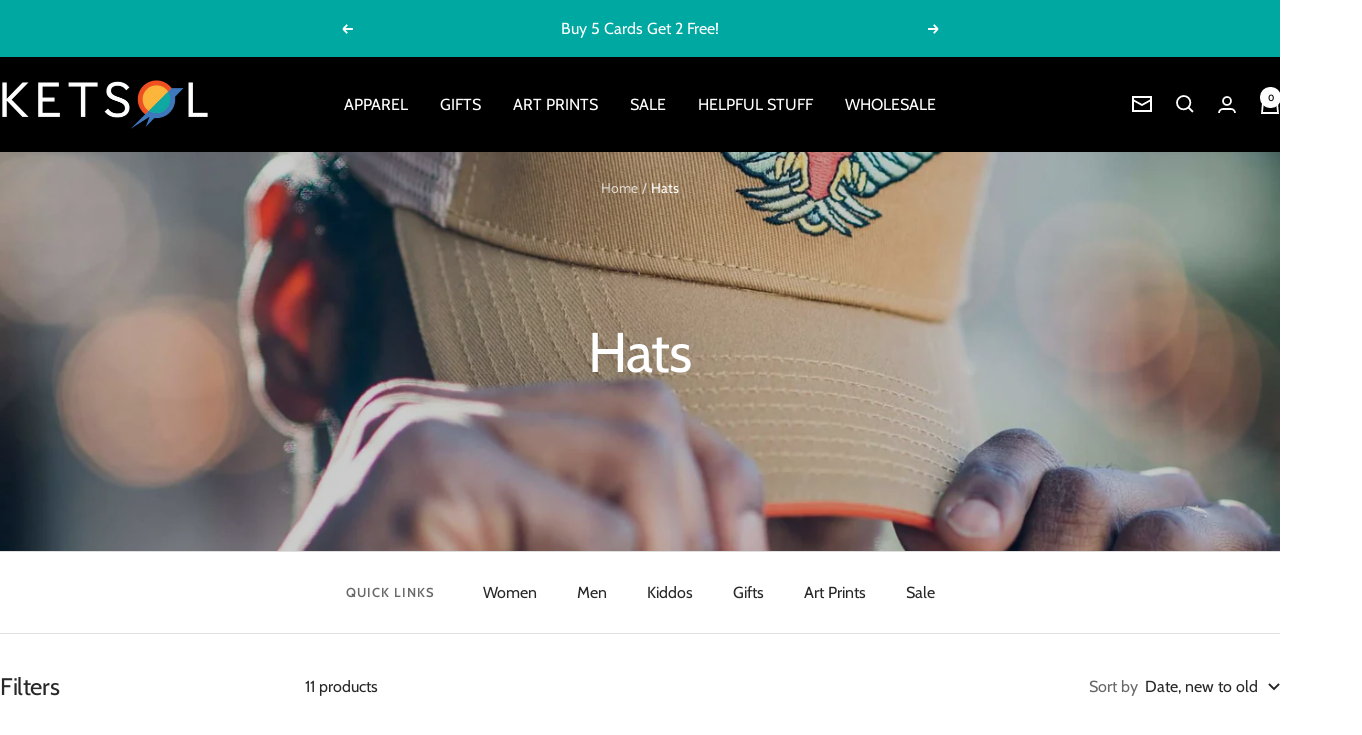

--- FILE ---
content_type: text/html; charset=utf-8
request_url: https://ketsol.com/collections/hats
body_size: 28488
content:















<!doctype html><html class="no-js" lang="en" dir="ltr">
  <head>

    <script>
  var wpShopifyTracking = {}

  

  
</script>

    <meta charset="utf-8">
    <meta name="viewport" content="width=device-width, initial-scale=1.0, height=device-height, minimum-scale=1.0, maximum-scale=1.0">
    <meta name="theme-color" content="#000000">

    <title>Trucker Hats from Ketsol</title><meta name="description" content="Our snapback trucker hats feature artwork from Elise Holmes and inspired by her travels. Durable enough to take on any adventure. Adult and Kids sizes."><link rel="canonical" href="https://ketsol.com/collections/hats"><link rel="shortcut icon" href="//ketsol.com/cdn/shop/files/new_favicon.png?v=1662759740&width=96" type="image/png"><link rel="preconnect" href="https://cdn.shopify.com">
    <link rel="dns-prefetch" href="https://productreviews.shopifycdn.com">
    <link rel="dns-prefetch" href="https://www.google-analytics.com"><link rel="preconnect" href="https://fonts.shopifycdn.com" crossorigin><link rel="preload" as="style" href="//ketsol.com/cdn/shop/t/103/assets/theme.css?v=40616585437609454331727822430">
    <link rel="preload" as="script" href="//ketsol.com/cdn/shop/t/103/assets/vendor.js?v=32643890569905814191727822430">
    <link rel="preload" as="script" href="//ketsol.com/cdn/shop/t/103/assets/theme.js?v=82507515329480990091727822430"><meta property="og:type" content="website">
  <meta property="og:title" content="Hats"><meta property="og:image" content="http://ketsol.com/cdn/shop/collections/e8caf66c5589b5e594180f3887507709.jpg?v=1655153309&width=1024">
  <meta property="og:image:secure_url" content="https://ketsol.com/cdn/shop/collections/e8caf66c5589b5e594180f3887507709.jpg?v=1655153309&width=1024">
  <meta property="og:image:width" content="2048">
  <meta property="og:image:height" content="2048"><meta property="og:description" content="Our snapback trucker hats feature artwork from Elise Holmes and inspired by her travels. Durable enough to take on any adventure. Adult and Kids sizes."><meta property="og:url" content="https://ketsol.com/collections/hats">
<meta property="og:site_name" content="Ketsol"><meta name="twitter:card" content="summary"><meta name="twitter:title" content="Hats">
  <meta name="twitter:description" content=""><meta name="twitter:image" content="https://ketsol.com/cdn/shop/collections/e8caf66c5589b5e594180f3887507709.jpg?v=1655153309&width=1200">
  <meta name="twitter:image:alt" content="Ketsol Hats">
    <script type="application/ld+json">
  {
    "@context": "https://schema.org",
    "@type": "BreadcrumbList",
    "itemListElement": [{
        "@type": "ListItem",
        "position": 1,
        "name": "Home",
        "item": "https://ketsol.com"
      },{
            "@type": "ListItem",
            "position": 2,
            "name": "Hats",
            "item": "https://ketsol.com/collections/hats"
          }]
  }
</script>
    <link rel="preload" href="//ketsol.com/cdn/fonts/cabin/cabin_n4.cefc6494a78f87584a6f312fea532919154f66fe.woff2" as="font" type="font/woff2" crossorigin><link rel="preload" href="//ketsol.com/cdn/fonts/cabin/cabin_n4.cefc6494a78f87584a6f312fea532919154f66fe.woff2" as="font" type="font/woff2" crossorigin><style>
  /* Typography (heading) */
  @font-face {
  font-family: Cabin;
  font-weight: 400;
  font-style: normal;
  font-display: swap;
  src: url("//ketsol.com/cdn/fonts/cabin/cabin_n4.cefc6494a78f87584a6f312fea532919154f66fe.woff2") format("woff2"),
       url("//ketsol.com/cdn/fonts/cabin/cabin_n4.8c16611b00f59d27f4b27ce4328dfe514ce77517.woff") format("woff");
}

@font-face {
  font-family: Cabin;
  font-weight: 400;
  font-style: italic;
  font-display: swap;
  src: url("//ketsol.com/cdn/fonts/cabin/cabin_i4.d89c1b32b09ecbc46c12781fcf7b2085f17c0be9.woff2") format("woff2"),
       url("//ketsol.com/cdn/fonts/cabin/cabin_i4.0a521b11d0b69adfc41e22a263eec7c02aecfe99.woff") format("woff");
}

/* Typography (body) */
  @font-face {
  font-family: Cabin;
  font-weight: 400;
  font-style: normal;
  font-display: swap;
  src: url("//ketsol.com/cdn/fonts/cabin/cabin_n4.cefc6494a78f87584a6f312fea532919154f66fe.woff2") format("woff2"),
       url("//ketsol.com/cdn/fonts/cabin/cabin_n4.8c16611b00f59d27f4b27ce4328dfe514ce77517.woff") format("woff");
}

@font-face {
  font-family: Cabin;
  font-weight: 400;
  font-style: italic;
  font-display: swap;
  src: url("//ketsol.com/cdn/fonts/cabin/cabin_i4.d89c1b32b09ecbc46c12781fcf7b2085f17c0be9.woff2") format("woff2"),
       url("//ketsol.com/cdn/fonts/cabin/cabin_i4.0a521b11d0b69adfc41e22a263eec7c02aecfe99.woff") format("woff");
}

@font-face {
  font-family: Cabin;
  font-weight: 600;
  font-style: normal;
  font-display: swap;
  src: url("//ketsol.com/cdn/fonts/cabin/cabin_n6.c6b1e64927bbec1c65aab7077888fb033480c4f7.woff2") format("woff2"),
       url("//ketsol.com/cdn/fonts/cabin/cabin_n6.6c2e65d54c893ad9f1390da3b810b8e6cf976a4f.woff") format("woff");
}

@font-face {
  font-family: Cabin;
  font-weight: 600;
  font-style: italic;
  font-display: swap;
  src: url("//ketsol.com/cdn/fonts/cabin/cabin_i6.f09e39e860dd73a664673caf87e5a0b93b584340.woff2") format("woff2"),
       url("//ketsol.com/cdn/fonts/cabin/cabin_i6.5b37bf1fce036a7ee54dbf8fb86341d9c8883ee1.woff") format("woff");
}

:root {--heading-color: 40, 40, 40;
    --text-color: 40, 40, 40;
    --background: 255, 255, 255;
    --secondary-background: 245, 245, 245;
    --border-color: 223, 223, 223;
    --border-color-darker: 169, 169, 169;
    --success-color: 46, 158, 123;
    --success-background: 213, 236, 229;
    --error-color: 222, 42, 42;
    --error-background: 253, 240, 240;
    --primary-button-background: 42, 125, 225;
    --primary-button-text-color: 255, 255, 255;
    --secondary-button-background: 240, 80, 35;
    --secondary-button-text-color: 255, 255, 255;
    --product-star-rating: 252, 181, 60;
    --product-on-sale-accent: 240, 80, 35;
    --product-sold-out-accent: 111, 113, 155;
    --product-custom-label-background: 42, 125, 225;
    --product-custom-label-text-color: 255, 255, 255;
    --product-custom-label-2-background: 40, 40, 40;
    --product-custom-label-2-text-color: 255, 255, 255;
    --product-low-stock-text-color: 222, 42, 42;
    --product-in-stock-text-color: 0, 168, 162;
    --loading-bar-background: 40, 40, 40;

    /* We duplicate some "base" colors as root colors, which is useful to use on drawer elements or popover without. Those should not be overridden to avoid issues */
    --root-heading-color: 40, 40, 40;
    --root-text-color: 40, 40, 40;
    --root-background: 255, 255, 255;
    --root-border-color: 223, 223, 223;
    --root-primary-button-background: 42, 125, 225;
    --root-primary-button-text-color: 255, 255, 255;

    --base-font-size: 16px;
    --heading-font-family: Cabin, sans-serif;
    --heading-font-weight: 400;
    --heading-font-style: normal;
    --heading-text-transform: normal;
    --text-font-family: Cabin, sans-serif;
    --text-font-weight: 400;
    --text-font-style: normal;
    --text-font-bold-weight: 600;

    /* Typography (font size) */
    --heading-xxsmall-font-size: 11px;
    --heading-xsmall-font-size: 11px;
    --heading-small-font-size: 12px;
    --heading-large-font-size: 36px;
    --heading-h1-font-size: 36px;
    --heading-h2-font-size: 30px;
    --heading-h3-font-size: 26px;
    --heading-h4-font-size: 24px;
    --heading-h5-font-size: 20px;
    --heading-h6-font-size: 16px;

    /* Control the look and feel of the theme by changing radius of various elements */
    --button-border-radius: 0px;
    --block-border-radius: 0px;
    --block-border-radius-reduced: 0px;
    --color-swatch-border-radius: 0px;

    /* Button size */
    --button-height: 48px;
    --button-small-height: 40px;

    /* Form related */
    --form-input-field-height: 48px;
    --form-input-gap: 16px;
    --form-submit-margin: 24px;

    /* Product listing related variables */
    --product-list-block-spacing: 32px;

    /* Video related */
    --play-button-background: 255, 255, 255;
    --play-button-arrow: 40, 40, 40;

    /* RTL support */
    --transform-logical-flip: 1;
    --transform-origin-start: left;
    --transform-origin-end: right;

    /* Other */
    --zoom-cursor-svg-url: url(//ketsol.com/cdn/shop/t/103/assets/zoom-cursor.svg?v=140843654642179701571727822450);
    --arrow-right-svg-url: url(//ketsol.com/cdn/shop/t/103/assets/arrow-right.svg?v=45986945671786226131727822450);
    --arrow-left-svg-url: url(//ketsol.com/cdn/shop/t/103/assets/arrow-left.svg?v=58784072336467316411727822450);

    /* Some useful variables that we can reuse in our CSS. Some explanation are needed for some of them:
       - container-max-width-minus-gutters: represents the container max width without the edge gutters
       - container-outer-width: considering the screen width, represent all the space outside the container
       - container-outer-margin: same as container-outer-width but get set to 0 inside a container
       - container-inner-width: the effective space inside the container (minus gutters)
       - grid-column-width: represents the width of a single column of the grid
       - vertical-breather: this is a variable that defines the global "spacing" between sections, and inside the section
                            to create some "breath" and minimum spacing
     */
    --container-max-width: 1600px;
    --container-gutter: 24px;
    --container-max-width-minus-gutters: calc(var(--container-max-width) - (var(--container-gutter)) * 2);
    --container-outer-width: max(calc((100vw - var(--container-max-width-minus-gutters)) / 2), var(--container-gutter));
    --container-outer-margin: var(--container-outer-width);
    --container-inner-width: calc(100vw - var(--container-outer-width) * 2);

    --grid-column-count: 10;
    --grid-gap: 24px;
    --grid-column-width: calc((100vw - var(--container-outer-width) * 2 - var(--grid-gap) * (var(--grid-column-count) - 1)) / var(--grid-column-count));

    --vertical-breather: 48px;
    --vertical-breather-tight: 48px;

    /* Shopify related variables */
    --payment-terms-background-color: #ffffff;
  }

  @media screen and (min-width: 741px) {
    :root {
      --container-gutter: 40px;
      --grid-column-count: 20;
      --vertical-breather: 64px;
      --vertical-breather-tight: 64px;

      /* Typography (font size) */
      --heading-xsmall-font-size: 12px;
      --heading-small-font-size: 13px;
      --heading-large-font-size: 52px;
      --heading-h1-font-size: 48px;
      --heading-h2-font-size: 38px;
      --heading-h3-font-size: 32px;
      --heading-h4-font-size: 24px;
      --heading-h5-font-size: 20px;
      --heading-h6-font-size: 18px;

      /* Form related */
      --form-input-field-height: 52px;
      --form-submit-margin: 32px;

      /* Button size */
      --button-height: 52px;
      --button-small-height: 44px;
    }
  }

  @media screen and (min-width: 1200px) {
    :root {
      --vertical-breather: 80px;
      --vertical-breather-tight: 64px;
      --product-list-block-spacing: 48px;

      /* Typography */
      --heading-large-font-size: 64px;
      --heading-h1-font-size: 56px;
      --heading-h2-font-size: 48px;
      --heading-h3-font-size: 36px;
      --heading-h4-font-size: 30px;
      --heading-h5-font-size: 24px;
      --heading-h6-font-size: 18px;
    }
  }

  @media screen and (min-width: 1600px) {
    :root {
      --vertical-breather: 90px;
      --vertical-breather-tight: 64px;
    }
  }
</style>
    <script>
  // This allows to expose several variables to the global scope, to be used in scripts
  window.themeVariables = {
    settings: {
      direction: "ltr",
      pageType: "collection",
      cartCount: 0,
      moneyFormat: "${{amount}}",
      moneyWithCurrencyFormat: "${{amount}} USD",
      showVendor: false,
      discountMode: "percentage",
      currencyCodeEnabled: false,
      cartType: "drawer",
      cartCurrency: "USD",
      mobileZoomFactor: 2.5
    },

    routes: {
      host: "ketsol.com",
      rootUrl: "\/",
      rootUrlWithoutSlash: '',
      cartUrl: "\/cart",
      cartAddUrl: "\/cart\/add",
      cartChangeUrl: "\/cart\/change",
      searchUrl: "\/search",
      predictiveSearchUrl: "\/search\/suggest",
      productRecommendationsUrl: "\/recommendations\/products"
    },

    strings: {
      accessibilityDelete: "Delete",
      accessibilityClose: "Close",
      collectionSoldOut: "Sold out",
      collectionDiscount: "Save @savings@",
      productSalePrice: "Sale price",
      productRegularPrice: "Regular price",
      productFormUnavailable: "Unavailable",
      productFormSoldOut: "Sold out",
      productFormPreOrder: "Pre-order",
      productFormAddToCart: "Add to cart",
      searchNoResults: "No results could be found.",
      searchNewSearch: "New search",
      searchProducts: "Products",
      searchArticles: "Journal",
      searchPages: "Pages",
      searchCollections: "Collections",
      cartViewCart: "View cart",
      cartItemAdded: "Item added to your cart!",
      cartItemAddedShort: "Added to your cart!",
      cartAddOrderNote: "Add order note",
      cartEditOrderNote: "Edit order note",
      shippingEstimatorNoResults: "Sorry, we do not ship to your address.",
      shippingEstimatorOneResult: "There is one shipping rate for your address:",
      shippingEstimatorMultipleResults: "There are several shipping rates for your address:",
      shippingEstimatorError: "One or more error occurred while retrieving shipping rates:"
    },

    libs: {
      flickity: "\/\/ketsol.com\/cdn\/shop\/t\/103\/assets\/flickity.js?v=176646718982628074891727822430",
      photoswipe: "\/\/ketsol.com\/cdn\/shop\/t\/103\/assets\/photoswipe.js?v=132268647426145925301727822430",
      qrCode: "\/\/ketsol.com\/cdn\/shopifycloud\/storefront\/assets\/themes_support\/vendor\/qrcode-3f2b403b.js"
    },

    breakpoints: {
      phone: 'screen and (max-width: 740px)',
      tablet: 'screen and (min-width: 741px) and (max-width: 999px)',
      tabletAndUp: 'screen and (min-width: 741px)',
      pocket: 'screen and (max-width: 999px)',
      lap: 'screen and (min-width: 1000px) and (max-width: 1199px)',
      lapAndUp: 'screen and (min-width: 1000px)',
      desktop: 'screen and (min-width: 1200px)',
      wide: 'screen and (min-width: 1400px)'
    }
  };

  window.addEventListener('pageshow', async () => {
    const cartContent = await (await fetch(`${window.themeVariables.routes.cartUrl}.js`, {cache: 'reload'})).json();
    document.documentElement.dispatchEvent(new CustomEvent('cart:refresh', {detail: {cart: cartContent}}));
  });

  if ('noModule' in HTMLScriptElement.prototype) {
    // Old browsers (like IE) that does not support module will be considered as if not executing JS at all
    document.documentElement.className = document.documentElement.className.replace('no-js', 'js');

    requestAnimationFrame(() => {
      const viewportHeight = (window.visualViewport ? window.visualViewport.height : document.documentElement.clientHeight);
      document.documentElement.style.setProperty('--window-height',viewportHeight + 'px');
    });
  }</script>

    <link rel="stylesheet" href="//ketsol.com/cdn/shop/t/103/assets/theme.css?v=40616585437609454331727822430">

    <script src="//ketsol.com/cdn/shop/t/103/assets/vendor.js?v=32643890569905814191727822430" defer></script>
    <script src="//ketsol.com/cdn/shop/t/103/assets/theme.js?v=82507515329480990091727822430" defer></script>
    <script src="//ketsol.com/cdn/shop/t/103/assets/custom.js?v=167639537848865775061727822430" defer></script>

    
  <script>window.performance && window.performance.mark && window.performance.mark('shopify.content_for_header.start');</script><meta name="google-site-verification" content="zfZ4ss8l0MEr_nwmyyVQ9i2O00O1Z51gQ20x87sFRTc">
<meta name="google-site-verification" content="KAxKFYy4On0aHS0AFgqMSIqPslwOQ2ypbAGsZGugAj4">
<meta name="google-site-verification" content="6yJ7ca7159X8Nspc7AxAn7E9XcWlf1-UJY_7lu5iuA0">
<meta name="facebook-domain-verification" content="lffkv2i27f57y2argzkz6gw70c82u3">
<meta name="facebook-domain-verification" content="m2n8yd22yuuuzpnmmtpksbab0epidy">
<meta name="facebook-domain-verification" content="qsdb8toqxzth5tawrtr2g79ftpzg77">
<meta id="shopify-digital-wallet" name="shopify-digital-wallet" content="/55768187075/digital_wallets/dialog">
<meta name="shopify-checkout-api-token" content="67234d501e1aa6fb0dd7141af9ed6d31">
<meta id="in-context-paypal-metadata" data-shop-id="55768187075" data-venmo-supported="false" data-environment="production" data-locale="en_US" data-paypal-v4="true" data-currency="USD">
<link rel="alternate" type="application/atom+xml" title="Feed" href="/collections/hats.atom" />
<link rel="alternate" type="application/json+oembed" href="https://ketsol.com/collections/hats.oembed">
<script async="async" src="/checkouts/internal/preloads.js?locale=en-US"></script>
<link rel="preconnect" href="https://shop.app" crossorigin="anonymous">
<script async="async" src="https://shop.app/checkouts/internal/preloads.js?locale=en-US&shop_id=55768187075" crossorigin="anonymous"></script>
<script id="apple-pay-shop-capabilities" type="application/json">{"shopId":55768187075,"countryCode":"US","currencyCode":"USD","merchantCapabilities":["supports3DS"],"merchantId":"gid:\/\/shopify\/Shop\/55768187075","merchantName":"Ketsol","requiredBillingContactFields":["postalAddress","email"],"requiredShippingContactFields":["postalAddress","email"],"shippingType":"shipping","supportedNetworks":["visa","masterCard","amex","discover","elo","jcb"],"total":{"type":"pending","label":"Ketsol","amount":"1.00"},"shopifyPaymentsEnabled":true,"supportsSubscriptions":true}</script>
<script id="shopify-features" type="application/json">{"accessToken":"67234d501e1aa6fb0dd7141af9ed6d31","betas":["rich-media-storefront-analytics"],"domain":"ketsol.com","predictiveSearch":true,"shopId":55768187075,"locale":"en"}</script>
<script>var Shopify = Shopify || {};
Shopify.shop = "vela-apparel-shop.myshopify.com";
Shopify.locale = "en";
Shopify.currency = {"active":"USD","rate":"1.0"};
Shopify.country = "US";
Shopify.theme = {"name":"Oct 2024","id":145321951483,"schema_name":"Focal","schema_version":"12.3.0","theme_store_id":714,"role":"main"};
Shopify.theme.handle = "null";
Shopify.theme.style = {"id":null,"handle":null};
Shopify.cdnHost = "ketsol.com/cdn";
Shopify.routes = Shopify.routes || {};
Shopify.routes.root = "/";</script>
<script type="module">!function(o){(o.Shopify=o.Shopify||{}).modules=!0}(window);</script>
<script>!function(o){function n(){var o=[];function n(){o.push(Array.prototype.slice.apply(arguments))}return n.q=o,n}var t=o.Shopify=o.Shopify||{};t.loadFeatures=n(),t.autoloadFeatures=n()}(window);</script>
<script>
  window.ShopifyPay = window.ShopifyPay || {};
  window.ShopifyPay.apiHost = "shop.app\/pay";
  window.ShopifyPay.redirectState = null;
</script>
<script id="shop-js-analytics" type="application/json">{"pageType":"collection"}</script>
<script defer="defer" async type="module" src="//ketsol.com/cdn/shopifycloud/shop-js/modules/v2/client.init-shop-cart-sync_BN7fPSNr.en.esm.js"></script>
<script defer="defer" async type="module" src="//ketsol.com/cdn/shopifycloud/shop-js/modules/v2/chunk.common_Cbph3Kss.esm.js"></script>
<script defer="defer" async type="module" src="//ketsol.com/cdn/shopifycloud/shop-js/modules/v2/chunk.modal_DKumMAJ1.esm.js"></script>
<script type="module">
  await import("//ketsol.com/cdn/shopifycloud/shop-js/modules/v2/client.init-shop-cart-sync_BN7fPSNr.en.esm.js");
await import("//ketsol.com/cdn/shopifycloud/shop-js/modules/v2/chunk.common_Cbph3Kss.esm.js");
await import("//ketsol.com/cdn/shopifycloud/shop-js/modules/v2/chunk.modal_DKumMAJ1.esm.js");

  window.Shopify.SignInWithShop?.initShopCartSync?.({"fedCMEnabled":true,"windoidEnabled":true});

</script>
<script>
  window.Shopify = window.Shopify || {};
  if (!window.Shopify.featureAssets) window.Shopify.featureAssets = {};
  window.Shopify.featureAssets['shop-js'] = {"shop-cart-sync":["modules/v2/client.shop-cart-sync_CJVUk8Jm.en.esm.js","modules/v2/chunk.common_Cbph3Kss.esm.js","modules/v2/chunk.modal_DKumMAJ1.esm.js"],"init-fed-cm":["modules/v2/client.init-fed-cm_7Fvt41F4.en.esm.js","modules/v2/chunk.common_Cbph3Kss.esm.js","modules/v2/chunk.modal_DKumMAJ1.esm.js"],"init-shop-email-lookup-coordinator":["modules/v2/client.init-shop-email-lookup-coordinator_Cc088_bR.en.esm.js","modules/v2/chunk.common_Cbph3Kss.esm.js","modules/v2/chunk.modal_DKumMAJ1.esm.js"],"init-windoid":["modules/v2/client.init-windoid_hPopwJRj.en.esm.js","modules/v2/chunk.common_Cbph3Kss.esm.js","modules/v2/chunk.modal_DKumMAJ1.esm.js"],"shop-button":["modules/v2/client.shop-button_B0jaPSNF.en.esm.js","modules/v2/chunk.common_Cbph3Kss.esm.js","modules/v2/chunk.modal_DKumMAJ1.esm.js"],"shop-cash-offers":["modules/v2/client.shop-cash-offers_DPIskqss.en.esm.js","modules/v2/chunk.common_Cbph3Kss.esm.js","modules/v2/chunk.modal_DKumMAJ1.esm.js"],"shop-toast-manager":["modules/v2/client.shop-toast-manager_CK7RT69O.en.esm.js","modules/v2/chunk.common_Cbph3Kss.esm.js","modules/v2/chunk.modal_DKumMAJ1.esm.js"],"init-shop-cart-sync":["modules/v2/client.init-shop-cart-sync_BN7fPSNr.en.esm.js","modules/v2/chunk.common_Cbph3Kss.esm.js","modules/v2/chunk.modal_DKumMAJ1.esm.js"],"init-customer-accounts-sign-up":["modules/v2/client.init-customer-accounts-sign-up_CfPf4CXf.en.esm.js","modules/v2/client.shop-login-button_DeIztwXF.en.esm.js","modules/v2/chunk.common_Cbph3Kss.esm.js","modules/v2/chunk.modal_DKumMAJ1.esm.js"],"pay-button":["modules/v2/client.pay-button_CgIwFSYN.en.esm.js","modules/v2/chunk.common_Cbph3Kss.esm.js","modules/v2/chunk.modal_DKumMAJ1.esm.js"],"init-customer-accounts":["modules/v2/client.init-customer-accounts_DQ3x16JI.en.esm.js","modules/v2/client.shop-login-button_DeIztwXF.en.esm.js","modules/v2/chunk.common_Cbph3Kss.esm.js","modules/v2/chunk.modal_DKumMAJ1.esm.js"],"avatar":["modules/v2/client.avatar_BTnouDA3.en.esm.js"],"init-shop-for-new-customer-accounts":["modules/v2/client.init-shop-for-new-customer-accounts_CsZy_esa.en.esm.js","modules/v2/client.shop-login-button_DeIztwXF.en.esm.js","modules/v2/chunk.common_Cbph3Kss.esm.js","modules/v2/chunk.modal_DKumMAJ1.esm.js"],"shop-follow-button":["modules/v2/client.shop-follow-button_BRMJjgGd.en.esm.js","modules/v2/chunk.common_Cbph3Kss.esm.js","modules/v2/chunk.modal_DKumMAJ1.esm.js"],"checkout-modal":["modules/v2/client.checkout-modal_B9Drz_yf.en.esm.js","modules/v2/chunk.common_Cbph3Kss.esm.js","modules/v2/chunk.modal_DKumMAJ1.esm.js"],"shop-login-button":["modules/v2/client.shop-login-button_DeIztwXF.en.esm.js","modules/v2/chunk.common_Cbph3Kss.esm.js","modules/v2/chunk.modal_DKumMAJ1.esm.js"],"lead-capture":["modules/v2/client.lead-capture_DXYzFM3R.en.esm.js","modules/v2/chunk.common_Cbph3Kss.esm.js","modules/v2/chunk.modal_DKumMAJ1.esm.js"],"shop-login":["modules/v2/client.shop-login_CA5pJqmO.en.esm.js","modules/v2/chunk.common_Cbph3Kss.esm.js","modules/v2/chunk.modal_DKumMAJ1.esm.js"],"payment-terms":["modules/v2/client.payment-terms_BxzfvcZJ.en.esm.js","modules/v2/chunk.common_Cbph3Kss.esm.js","modules/v2/chunk.modal_DKumMAJ1.esm.js"]};
</script>
<script>(function() {
  var isLoaded = false;
  function asyncLoad() {
    if (isLoaded) return;
    isLoaded = true;
    var urls = ["https:\/\/cdn-loyalty.yotpo.com\/loader\/XwovQQUBVOjKehgY35FPDw.js?shop=vela-apparel-shop.myshopify.com","\/\/cdn.wishpond.net\/connect.js?merchantId=1817730\u0026writeKey=9b43a0cc093e\u0026shop=vela-apparel-shop.myshopify.com","https:\/\/cdn.logbase.io\/lb-upsell-wrapper.js?shop=vela-apparel-shop.myshopify.com","\/\/cdn.shopify.com\/proxy\/b661e8efa86ab842042e2e161b37013fa6072c0938a607c8a1a3566fb70df1ee\/static.cdn.printful.com\/static\/js\/external\/shopify-product-customizer.js?v=0.28\u0026shop=vela-apparel-shop.myshopify.com\u0026sp-cache-control=cHVibGljLCBtYXgtYWdlPTkwMA","\/\/cdn.shopify.com\/proxy\/caf53326ad8e4edcc90eb0fdedb8c198a0409f24adc16225701b740fefb9ec29\/cartinsights.herokuapp.com\/assets\/packs\/customer_id.js?shop=vela-apparel-shop.myshopify.com\u0026sp-cache-control=cHVibGljLCBtYXgtYWdlPTkwMA"];
    for (var i = 0; i < urls.length; i++) {
      var s = document.createElement('script');
      s.type = 'text/javascript';
      s.async = true;
      s.src = urls[i];
      var x = document.getElementsByTagName('script')[0];
      x.parentNode.insertBefore(s, x);
    }
  };
  if(window.attachEvent) {
    window.attachEvent('onload', asyncLoad);
  } else {
    window.addEventListener('load', asyncLoad, false);
  }
})();</script>
<script id="__st">var __st={"a":55768187075,"offset":-25200,"reqid":"c06b0577-d9f0-434f-9f83-15a8674ae7b0-1770154820","pageurl":"ketsol.com\/collections\/hats","u":"f939ca9703de","p":"collection","rtyp":"collection","rid":263051641027};</script>
<script>window.ShopifyPaypalV4VisibilityTracking = true;</script>
<script id="captcha-bootstrap">!function(){'use strict';const t='contact',e='account',n='new_comment',o=[[t,t],['blogs',n],['comments',n],[t,'customer']],c=[[e,'customer_login'],[e,'guest_login'],[e,'recover_customer_password'],[e,'create_customer']],r=t=>t.map((([t,e])=>`form[action*='/${t}']:not([data-nocaptcha='true']) input[name='form_type'][value='${e}']`)).join(','),a=t=>()=>t?[...document.querySelectorAll(t)].map((t=>t.form)):[];function s(){const t=[...o],e=r(t);return a(e)}const i='password',u='form_key',d=['recaptcha-v3-token','g-recaptcha-response','h-captcha-response',i],f=()=>{try{return window.sessionStorage}catch{return}},m='__shopify_v',_=t=>t.elements[u];function p(t,e,n=!1){try{const o=window.sessionStorage,c=JSON.parse(o.getItem(e)),{data:r}=function(t){const{data:e,action:n}=t;return t[m]||n?{data:e,action:n}:{data:t,action:n}}(c);for(const[e,n]of Object.entries(r))t.elements[e]&&(t.elements[e].value=n);n&&o.removeItem(e)}catch(o){console.error('form repopulation failed',{error:o})}}const l='form_type',E='cptcha';function T(t){t.dataset[E]=!0}const w=window,h=w.document,L='Shopify',v='ce_forms',y='captcha';let A=!1;((t,e)=>{const n=(g='f06e6c50-85a8-45c8-87d0-21a2b65856fe',I='https://cdn.shopify.com/shopifycloud/storefront-forms-hcaptcha/ce_storefront_forms_captcha_hcaptcha.v1.5.2.iife.js',D={infoText:'Protected by hCaptcha',privacyText:'Privacy',termsText:'Terms'},(t,e,n)=>{const o=w[L][v],c=o.bindForm;if(c)return c(t,g,e,D).then(n);var r;o.q.push([[t,g,e,D],n]),r=I,A||(h.body.append(Object.assign(h.createElement('script'),{id:'captcha-provider',async:!0,src:r})),A=!0)});var g,I,D;w[L]=w[L]||{},w[L][v]=w[L][v]||{},w[L][v].q=[],w[L][y]=w[L][y]||{},w[L][y].protect=function(t,e){n(t,void 0,e),T(t)},Object.freeze(w[L][y]),function(t,e,n,w,h,L){const[v,y,A,g]=function(t,e,n){const i=e?o:[],u=t?c:[],d=[...i,...u],f=r(d),m=r(i),_=r(d.filter((([t,e])=>n.includes(e))));return[a(f),a(m),a(_),s()]}(w,h,L),I=t=>{const e=t.target;return e instanceof HTMLFormElement?e:e&&e.form},D=t=>v().includes(t);t.addEventListener('submit',(t=>{const e=I(t);if(!e)return;const n=D(e)&&!e.dataset.hcaptchaBound&&!e.dataset.recaptchaBound,o=_(e),c=g().includes(e)&&(!o||!o.value);(n||c)&&t.preventDefault(),c&&!n&&(function(t){try{if(!f())return;!function(t){const e=f();if(!e)return;const n=_(t);if(!n)return;const o=n.value;o&&e.removeItem(o)}(t);const e=Array.from(Array(32),(()=>Math.random().toString(36)[2])).join('');!function(t,e){_(t)||t.append(Object.assign(document.createElement('input'),{type:'hidden',name:u})),t.elements[u].value=e}(t,e),function(t,e){const n=f();if(!n)return;const o=[...t.querySelectorAll(`input[type='${i}']`)].map((({name:t})=>t)),c=[...d,...o],r={};for(const[a,s]of new FormData(t).entries())c.includes(a)||(r[a]=s);n.setItem(e,JSON.stringify({[m]:1,action:t.action,data:r}))}(t,e)}catch(e){console.error('failed to persist form',e)}}(e),e.submit())}));const S=(t,e)=>{t&&!t.dataset[E]&&(n(t,e.some((e=>e===t))),T(t))};for(const o of['focusin','change'])t.addEventListener(o,(t=>{const e=I(t);D(e)&&S(e,y())}));const B=e.get('form_key'),M=e.get(l),P=B&&M;t.addEventListener('DOMContentLoaded',(()=>{const t=y();if(P)for(const e of t)e.elements[l].value===M&&p(e,B);[...new Set([...A(),...v().filter((t=>'true'===t.dataset.shopifyCaptcha))])].forEach((e=>S(e,t)))}))}(h,new URLSearchParams(w.location.search),n,t,e,['guest_login'])})(!1,!0)}();</script>
<script integrity="sha256-4kQ18oKyAcykRKYeNunJcIwy7WH5gtpwJnB7kiuLZ1E=" data-source-attribution="shopify.loadfeatures" defer="defer" src="//ketsol.com/cdn/shopifycloud/storefront/assets/storefront/load_feature-a0a9edcb.js" crossorigin="anonymous"></script>
<script crossorigin="anonymous" defer="defer" src="//ketsol.com/cdn/shopifycloud/storefront/assets/shopify_pay/storefront-65b4c6d7.js?v=20250812"></script>
<script data-source-attribution="shopify.dynamic_checkout.dynamic.init">var Shopify=Shopify||{};Shopify.PaymentButton=Shopify.PaymentButton||{isStorefrontPortableWallets:!0,init:function(){window.Shopify.PaymentButton.init=function(){};var t=document.createElement("script");t.src="https://ketsol.com/cdn/shopifycloud/portable-wallets/latest/portable-wallets.en.js",t.type="module",document.head.appendChild(t)}};
</script>
<script data-source-attribution="shopify.dynamic_checkout.buyer_consent">
  function portableWalletsHideBuyerConsent(e){var t=document.getElementById("shopify-buyer-consent"),n=document.getElementById("shopify-subscription-policy-button");t&&n&&(t.classList.add("hidden"),t.setAttribute("aria-hidden","true"),n.removeEventListener("click",e))}function portableWalletsShowBuyerConsent(e){var t=document.getElementById("shopify-buyer-consent"),n=document.getElementById("shopify-subscription-policy-button");t&&n&&(t.classList.remove("hidden"),t.removeAttribute("aria-hidden"),n.addEventListener("click",e))}window.Shopify?.PaymentButton&&(window.Shopify.PaymentButton.hideBuyerConsent=portableWalletsHideBuyerConsent,window.Shopify.PaymentButton.showBuyerConsent=portableWalletsShowBuyerConsent);
</script>
<script data-source-attribution="shopify.dynamic_checkout.cart.bootstrap">document.addEventListener("DOMContentLoaded",(function(){function t(){return document.querySelector("shopify-accelerated-checkout-cart, shopify-accelerated-checkout")}if(t())Shopify.PaymentButton.init();else{new MutationObserver((function(e,n){t()&&(Shopify.PaymentButton.init(),n.disconnect())})).observe(document.body,{childList:!0,subtree:!0})}}));
</script>
<script id='scb4127' type='text/javascript' async='' src='https://ketsol.com/cdn/shopifycloud/privacy-banner/storefront-banner.js'></script><link id="shopify-accelerated-checkout-styles" rel="stylesheet" media="screen" href="https://ketsol.com/cdn/shopifycloud/portable-wallets/latest/accelerated-checkout-backwards-compat.css" crossorigin="anonymous">
<style id="shopify-accelerated-checkout-cart">
        #shopify-buyer-consent {
  margin-top: 1em;
  display: inline-block;
  width: 100%;
}

#shopify-buyer-consent.hidden {
  display: none;
}

#shopify-subscription-policy-button {
  background: none;
  border: none;
  padding: 0;
  text-decoration: underline;
  font-size: inherit;
  cursor: pointer;
}

#shopify-subscription-policy-button::before {
  box-shadow: none;
}

      </style>

<script>window.performance && window.performance.mark && window.performance.mark('shopify.content_for_header.end');</script>
  <!-- "snippets/shogun-products.liquid" was not rendered, the associated app was uninstalled -->

  
  <!-- "snippets/shogun-head.liquid" was not rendered, the associated app was uninstalled -->
<!-- BEGIN app block: shopify://apps/yotpo-loyalty-rewards/blocks/loader-app-embed-block/2f9660df-5018-4e02-9868-ee1fb88d6ccd -->
    <script src="https://cdn-widgetsrepository.yotpo.com/v1/loader/XwovQQUBVOjKehgY35FPDw" async></script>




<!-- END app block --><!-- BEGIN app block: shopify://apps/yotpo-product-reviews/blocks/settings/eb7dfd7d-db44-4334-bc49-c893b51b36cf -->


<script type="text/javascript">
  (function e(){var e=document.createElement("script");
  e.type="text/javascript",e.async=true,
  e.src="//staticw2.yotpo.com/WAsmfb3vYgzW1QiciPe6XuVlZpMCXd4DOF6H8B4p/widget.js?lang=en";
  var t=document.getElementsByTagName("script")[0];
  t.parentNode.insertBefore(e,t)})();
</script>



  
<!-- END app block --><script src="https://cdn.shopify.com/extensions/019c2484-ccca-7313-b56d-37f251da52e5/lb-upsell-235/assets/lb-selleasy.js" type="text/javascript" defer="defer"></script>
<link href="https://monorail-edge.shopifysvc.com" rel="dns-prefetch">
<script>(function(){if ("sendBeacon" in navigator && "performance" in window) {try {var session_token_from_headers = performance.getEntriesByType('navigation')[0].serverTiming.find(x => x.name == '_s').description;} catch {var session_token_from_headers = undefined;}var session_cookie_matches = document.cookie.match(/_shopify_s=([^;]*)/);var session_token_from_cookie = session_cookie_matches && session_cookie_matches.length === 2 ? session_cookie_matches[1] : "";var session_token = session_token_from_headers || session_token_from_cookie || "";function handle_abandonment_event(e) {var entries = performance.getEntries().filter(function(entry) {return /monorail-edge.shopifysvc.com/.test(entry.name);});if (!window.abandonment_tracked && entries.length === 0) {window.abandonment_tracked = true;var currentMs = Date.now();var navigation_start = performance.timing.navigationStart;var payload = {shop_id: 55768187075,url: window.location.href,navigation_start,duration: currentMs - navigation_start,session_token,page_type: "collection"};window.navigator.sendBeacon("https://monorail-edge.shopifysvc.com/v1/produce", JSON.stringify({schema_id: "online_store_buyer_site_abandonment/1.1",payload: payload,metadata: {event_created_at_ms: currentMs,event_sent_at_ms: currentMs}}));}}window.addEventListener('pagehide', handle_abandonment_event);}}());</script>
<script id="web-pixels-manager-setup">(function e(e,d,r,n,o){if(void 0===o&&(o={}),!Boolean(null===(a=null===(i=window.Shopify)||void 0===i?void 0:i.analytics)||void 0===a?void 0:a.replayQueue)){var i,a;window.Shopify=window.Shopify||{};var t=window.Shopify;t.analytics=t.analytics||{};var s=t.analytics;s.replayQueue=[],s.publish=function(e,d,r){return s.replayQueue.push([e,d,r]),!0};try{self.performance.mark("wpm:start")}catch(e){}var l=function(){var e={modern:/Edge?\/(1{2}[4-9]|1[2-9]\d|[2-9]\d{2}|\d{4,})\.\d+(\.\d+|)|Firefox\/(1{2}[4-9]|1[2-9]\d|[2-9]\d{2}|\d{4,})\.\d+(\.\d+|)|Chrom(ium|e)\/(9{2}|\d{3,})\.\d+(\.\d+|)|(Maci|X1{2}).+ Version\/(15\.\d+|(1[6-9]|[2-9]\d|\d{3,})\.\d+)([,.]\d+|)( \(\w+\)|)( Mobile\/\w+|) Safari\/|Chrome.+OPR\/(9{2}|\d{3,})\.\d+\.\d+|(CPU[ +]OS|iPhone[ +]OS|CPU[ +]iPhone|CPU IPhone OS|CPU iPad OS)[ +]+(15[._]\d+|(1[6-9]|[2-9]\d|\d{3,})[._]\d+)([._]\d+|)|Android:?[ /-](13[3-9]|1[4-9]\d|[2-9]\d{2}|\d{4,})(\.\d+|)(\.\d+|)|Android.+Firefox\/(13[5-9]|1[4-9]\d|[2-9]\d{2}|\d{4,})\.\d+(\.\d+|)|Android.+Chrom(ium|e)\/(13[3-9]|1[4-9]\d|[2-9]\d{2}|\d{4,})\.\d+(\.\d+|)|SamsungBrowser\/([2-9]\d|\d{3,})\.\d+/,legacy:/Edge?\/(1[6-9]|[2-9]\d|\d{3,})\.\d+(\.\d+|)|Firefox\/(5[4-9]|[6-9]\d|\d{3,})\.\d+(\.\d+|)|Chrom(ium|e)\/(5[1-9]|[6-9]\d|\d{3,})\.\d+(\.\d+|)([\d.]+$|.*Safari\/(?![\d.]+ Edge\/[\d.]+$))|(Maci|X1{2}).+ Version\/(10\.\d+|(1[1-9]|[2-9]\d|\d{3,})\.\d+)([,.]\d+|)( \(\w+\)|)( Mobile\/\w+|) Safari\/|Chrome.+OPR\/(3[89]|[4-9]\d|\d{3,})\.\d+\.\d+|(CPU[ +]OS|iPhone[ +]OS|CPU[ +]iPhone|CPU IPhone OS|CPU iPad OS)[ +]+(10[._]\d+|(1[1-9]|[2-9]\d|\d{3,})[._]\d+)([._]\d+|)|Android:?[ /-](13[3-9]|1[4-9]\d|[2-9]\d{2}|\d{4,})(\.\d+|)(\.\d+|)|Mobile Safari.+OPR\/([89]\d|\d{3,})\.\d+\.\d+|Android.+Firefox\/(13[5-9]|1[4-9]\d|[2-9]\d{2}|\d{4,})\.\d+(\.\d+|)|Android.+Chrom(ium|e)\/(13[3-9]|1[4-9]\d|[2-9]\d{2}|\d{4,})\.\d+(\.\d+|)|Android.+(UC? ?Browser|UCWEB|U3)[ /]?(15\.([5-9]|\d{2,})|(1[6-9]|[2-9]\d|\d{3,})\.\d+)\.\d+|SamsungBrowser\/(5\.\d+|([6-9]|\d{2,})\.\d+)|Android.+MQ{2}Browser\/(14(\.(9|\d{2,})|)|(1[5-9]|[2-9]\d|\d{3,})(\.\d+|))(\.\d+|)|K[Aa][Ii]OS\/(3\.\d+|([4-9]|\d{2,})\.\d+)(\.\d+|)/},d=e.modern,r=e.legacy,n=navigator.userAgent;return n.match(d)?"modern":n.match(r)?"legacy":"unknown"}(),u="modern"===l?"modern":"legacy",c=(null!=n?n:{modern:"",legacy:""})[u],f=function(e){return[e.baseUrl,"/wpm","/b",e.hashVersion,"modern"===e.buildTarget?"m":"l",".js"].join("")}({baseUrl:d,hashVersion:r,buildTarget:u}),m=function(e){var d=e.version,r=e.bundleTarget,n=e.surface,o=e.pageUrl,i=e.monorailEndpoint;return{emit:function(e){var a=e.status,t=e.errorMsg,s=(new Date).getTime(),l=JSON.stringify({metadata:{event_sent_at_ms:s},events:[{schema_id:"web_pixels_manager_load/3.1",payload:{version:d,bundle_target:r,page_url:o,status:a,surface:n,error_msg:t},metadata:{event_created_at_ms:s}}]});if(!i)return console&&console.warn&&console.warn("[Web Pixels Manager] No Monorail endpoint provided, skipping logging."),!1;try{return self.navigator.sendBeacon.bind(self.navigator)(i,l)}catch(e){}var u=new XMLHttpRequest;try{return u.open("POST",i,!0),u.setRequestHeader("Content-Type","text/plain"),u.send(l),!0}catch(e){return console&&console.warn&&console.warn("[Web Pixels Manager] Got an unhandled error while logging to Monorail."),!1}}}}({version:r,bundleTarget:l,surface:e.surface,pageUrl:self.location.href,monorailEndpoint:e.monorailEndpoint});try{o.browserTarget=l,function(e){var d=e.src,r=e.async,n=void 0===r||r,o=e.onload,i=e.onerror,a=e.sri,t=e.scriptDataAttributes,s=void 0===t?{}:t,l=document.createElement("script"),u=document.querySelector("head"),c=document.querySelector("body");if(l.async=n,l.src=d,a&&(l.integrity=a,l.crossOrigin="anonymous"),s)for(var f in s)if(Object.prototype.hasOwnProperty.call(s,f))try{l.dataset[f]=s[f]}catch(e){}if(o&&l.addEventListener("load",o),i&&l.addEventListener("error",i),u)u.appendChild(l);else{if(!c)throw new Error("Did not find a head or body element to append the script");c.appendChild(l)}}({src:f,async:!0,onload:function(){if(!function(){var e,d;return Boolean(null===(d=null===(e=window.Shopify)||void 0===e?void 0:e.analytics)||void 0===d?void 0:d.initialized)}()){var d=window.webPixelsManager.init(e)||void 0;if(d){var r=window.Shopify.analytics;r.replayQueue.forEach((function(e){var r=e[0],n=e[1],o=e[2];d.publishCustomEvent(r,n,o)})),r.replayQueue=[],r.publish=d.publishCustomEvent,r.visitor=d.visitor,r.initialized=!0}}},onerror:function(){return m.emit({status:"failed",errorMsg:"".concat(f," has failed to load")})},sri:function(e){var d=/^sha384-[A-Za-z0-9+/=]+$/;return"string"==typeof e&&d.test(e)}(c)?c:"",scriptDataAttributes:o}),m.emit({status:"loading"})}catch(e){m.emit({status:"failed",errorMsg:(null==e?void 0:e.message)||"Unknown error"})}}})({shopId: 55768187075,storefrontBaseUrl: "https://ketsol.com",extensionsBaseUrl: "https://extensions.shopifycdn.com/cdn/shopifycloud/web-pixels-manager",monorailEndpoint: "https://monorail-edge.shopifysvc.com/unstable/produce_batch",surface: "storefront-renderer",enabledBetaFlags: ["2dca8a86"],webPixelsConfigList: [{"id":"1523712251","configuration":"{\"tagID\":\"2613202781954\"}","eventPayloadVersion":"v1","runtimeContext":"STRICT","scriptVersion":"18031546ee651571ed29edbe71a3550b","type":"APP","apiClientId":3009811,"privacyPurposes":["ANALYTICS","MARKETING","SALE_OF_DATA"],"dataSharingAdjustments":{"protectedCustomerApprovalScopes":["read_customer_address","read_customer_email","read_customer_name","read_customer_personal_data","read_customer_phone"]}},{"id":"620626171","configuration":"{\"storeIdentity\":\"vela-apparel-shop.myshopify.com\",\"baseURL\":\"https:\\\/\\\/api.printful.com\\\/shopify-pixels\"}","eventPayloadVersion":"v1","runtimeContext":"STRICT","scriptVersion":"74f275712857ab41bea9d998dcb2f9da","type":"APP","apiClientId":156624,"privacyPurposes":["ANALYTICS","MARKETING","SALE_OF_DATA"],"dataSharingAdjustments":{"protectedCustomerApprovalScopes":["read_customer_address","read_customer_email","read_customer_name","read_customer_personal_data","read_customer_phone"]}},{"id":"577437947","configuration":"{\"accountID\":\"selleasy-metrics-track\"}","eventPayloadVersion":"v1","runtimeContext":"STRICT","scriptVersion":"5aac1f99a8ca74af74cea751ede503d2","type":"APP","apiClientId":5519923,"privacyPurposes":[],"dataSharingAdjustments":{"protectedCustomerApprovalScopes":["read_customer_email","read_customer_name","read_customer_personal_data"]}},{"id":"521044219","configuration":"{\"config\":\"{\\\"pixel_id\\\":\\\"G-JMJSJB1P1D\\\",\\\"target_country\\\":\\\"US\\\",\\\"gtag_events\\\":[{\\\"type\\\":\\\"search\\\",\\\"action_label\\\":[\\\"G-JMJSJB1P1D\\\",\\\"AW-984204744\\\/3fI2CIais9ACEMiLp9UD\\\"]},{\\\"type\\\":\\\"begin_checkout\\\",\\\"action_label\\\":[\\\"G-JMJSJB1P1D\\\",\\\"AW-984204744\\\/g6YnCIOis9ACEMiLp9UD\\\"]},{\\\"type\\\":\\\"view_item\\\",\\\"action_label\\\":[\\\"G-JMJSJB1P1D\\\",\\\"AW-984204744\\\/2t_0CP2hs9ACEMiLp9UD\\\",\\\"MC-PDJRWZ5XYV\\\"]},{\\\"type\\\":\\\"purchase\\\",\\\"action_label\\\":[\\\"G-JMJSJB1P1D\\\",\\\"AW-984204744\\\/1vZCCPqhs9ACEMiLp9UD\\\",\\\"MC-PDJRWZ5XYV\\\"]},{\\\"type\\\":\\\"page_view\\\",\\\"action_label\\\":[\\\"G-JMJSJB1P1D\\\",\\\"AW-984204744\\\/HLD0CP-gs9ACEMiLp9UD\\\",\\\"MC-PDJRWZ5XYV\\\"]},{\\\"type\\\":\\\"add_payment_info\\\",\\\"action_label\\\":[\\\"G-JMJSJB1P1D\\\",\\\"AW-984204744\\\/c67cCImis9ACEMiLp9UD\\\"]},{\\\"type\\\":\\\"add_to_cart\\\",\\\"action_label\\\":[\\\"G-JMJSJB1P1D\\\",\\\"AW-984204744\\\/HH6tCICis9ACEMiLp9UD\\\"]}],\\\"enable_monitoring_mode\\\":false}\"}","eventPayloadVersion":"v1","runtimeContext":"OPEN","scriptVersion":"b2a88bafab3e21179ed38636efcd8a93","type":"APP","apiClientId":1780363,"privacyPurposes":[],"dataSharingAdjustments":{"protectedCustomerApprovalScopes":["read_customer_address","read_customer_email","read_customer_name","read_customer_personal_data","read_customer_phone"]}},{"id":"192217339","configuration":"{\"pixel_id\":\"563262471292930\",\"pixel_type\":\"facebook_pixel\",\"metaapp_system_user_token\":\"-\"}","eventPayloadVersion":"v1","runtimeContext":"OPEN","scriptVersion":"ca16bc87fe92b6042fbaa3acc2fbdaa6","type":"APP","apiClientId":2329312,"privacyPurposes":["ANALYTICS","MARKETING","SALE_OF_DATA"],"dataSharingAdjustments":{"protectedCustomerApprovalScopes":["read_customer_address","read_customer_email","read_customer_name","read_customer_personal_data","read_customer_phone"]}},{"id":"shopify-app-pixel","configuration":"{}","eventPayloadVersion":"v1","runtimeContext":"STRICT","scriptVersion":"0450","apiClientId":"shopify-pixel","type":"APP","privacyPurposes":["ANALYTICS","MARKETING"]},{"id":"shopify-custom-pixel","eventPayloadVersion":"v1","runtimeContext":"LAX","scriptVersion":"0450","apiClientId":"shopify-pixel","type":"CUSTOM","privacyPurposes":["ANALYTICS","MARKETING"]}],isMerchantRequest: false,initData: {"shop":{"name":"Ketsol","paymentSettings":{"currencyCode":"USD"},"myshopifyDomain":"vela-apparel-shop.myshopify.com","countryCode":"US","storefrontUrl":"https:\/\/ketsol.com"},"customer":null,"cart":null,"checkout":null,"productVariants":[],"purchasingCompany":null},},"https://ketsol.com/cdn","3918e4e0wbf3ac3cepc5707306mb02b36c6",{"modern":"","legacy":""},{"shopId":"55768187075","storefrontBaseUrl":"https:\/\/ketsol.com","extensionBaseUrl":"https:\/\/extensions.shopifycdn.com\/cdn\/shopifycloud\/web-pixels-manager","surface":"storefront-renderer","enabledBetaFlags":"[\"2dca8a86\"]","isMerchantRequest":"false","hashVersion":"3918e4e0wbf3ac3cepc5707306mb02b36c6","publish":"custom","events":"[[\"page_viewed\",{}],[\"collection_viewed\",{\"collection\":{\"id\":\"263051641027\",\"title\":\"Hats\",\"productVariants\":[{\"price\":{\"amount\":36.0,\"currencyCode\":\"USD\"},\"product\":{\"title\":\"Duck Dog Hat \/\/ Black Lab Labrador\",\"vendor\":\"Ketsol\",\"id\":\"9178070614267\",\"untranslatedTitle\":\"Duck Dog Hat \/\/ Black Lab Labrador\",\"url\":\"\/products\/duck-dog-hat-black-lab-labrador\",\"type\":\"Hat\"},\"id\":\"47719200227579\",\"image\":{\"src\":\"\/\/ketsol.com\/cdn\/shop\/files\/classic-dad-hat-green-camo-front-6920a8795353b.jpg?v=1763749010\"},\"sku\":\"1653692_9794\",\"title\":\"Green Camo\",\"untranslatedTitle\":\"Green Camo\"},{\"price\":{\"amount\":36.0,\"currencyCode\":\"USD\"},\"product\":{\"title\":\"Duck Dog Hat \/\/ Yellow Labrador or Golden Retriever\",\"vendor\":\"Ketsol\",\"id\":\"9178053378299\",\"untranslatedTitle\":\"Duck Dog Hat \/\/ Yellow Labrador or Golden Retriever\",\"url\":\"\/products\/duck-dog-hat-yellow-labrador-or-golden-retriever\",\"type\":\"Hat\"},\"id\":\"47719153762555\",\"image\":{\"src\":\"\/\/ketsol.com\/cdn\/shop\/files\/classic-dad-hat-khaki-front-6920a1ecb3c97.jpg?v=1763746964\"},\"sku\":\"7622793_7855\",\"title\":\"Khaki\",\"untranslatedTitle\":\"Khaki\"},{\"price\":{\"amount\":29.0,\"currencyCode\":\"USD\"},\"product\":{\"title\":\"Eagle Trucker Hat | Brush\",\"vendor\":\"Ketsol\",\"id\":\"6883882041539\",\"untranslatedTitle\":\"Eagle Trucker Hat | Brush\",\"url\":\"\/products\/eagle-trucker-hat-brush\",\"type\":\"Accessories\"},\"id\":\"43545069355259\",\"image\":{\"src\":\"\/\/ketsol.com\/cdn\/shop\/products\/eagle-hat-brush.jpg?v=1653344819\"},\"sku\":\"04994\",\"title\":\"Default Title\",\"untranslatedTitle\":\"Default Title\"},{\"price\":{\"amount\":29.0,\"currencyCode\":\"USD\"},\"product\":{\"title\":\"Wolf Trucker Hat | Forest\",\"vendor\":\"Ketsol\",\"id\":\"6883860512963\",\"untranslatedTitle\":\"Wolf Trucker Hat | Forest\",\"url\":\"\/products\/wolf-trucker-hat-forest\",\"type\":\"Accessories\"},\"id\":\"43546953351419\",\"image\":{\"src\":\"\/\/ketsol.com\/cdn\/shop\/products\/wolf-hat-forest.jpg?v=1653344809\"},\"sku\":\"04991\",\"title\":\"Green \/ Adjustable\",\"untranslatedTitle\":\"Green \/ Adjustable\"},{\"price\":{\"amount\":18.0,\"currencyCode\":\"USD\"},\"product\":{\"title\":\"Big Chill Beanie\",\"vendor\":\"Ketsol\",\"id\":\"6830848377027\",\"untranslatedTitle\":\"Big Chill Beanie\",\"url\":\"\/products\/dream-beanie\",\"type\":\"Accessories\"},\"id\":\"40347256946883\",\"image\":{\"src\":\"\/\/ketsol.com\/cdn\/shop\/products\/belles-beanie.jpg?v=1655155578\"},\"sku\":\"23091\",\"title\":\"Belles\",\"untranslatedTitle\":\"Belles\"},{\"price\":{\"amount\":25.0,\"currencyCode\":\"USD\"},\"product\":{\"title\":\"Blue Ridge Mountains Hat\",\"vendor\":\"Ketsol\",\"id\":\"6588202549443\",\"untranslatedTitle\":\"Blue Ridge Mountains Hat\",\"url\":\"\/products\/blue-ridge-mountains-hat-olive\",\"type\":\"Accessories\"},\"id\":\"39460192944323\",\"image\":{\"src\":\"\/\/ketsol.com\/cdn\/shop\/products\/blue-ridge-sage-logo-curved.jpg?v=1676762570\"},\"sku\":\"04990\",\"title\":\"Default Title\",\"untranslatedTitle\":\"Default Title\"},{\"price\":{\"amount\":25.0,\"currencyCode\":\"USD\"},\"product\":{\"title\":\"Kids Gore Range Hat | Red\",\"vendor\":\"Ketsol\",\"id\":\"6588202516675\",\"untranslatedTitle\":\"Kids Gore Range Hat | Red\",\"url\":\"\/products\/kids-gore-range-hat-red\",\"type\":\"Accessories\"},\"id\":\"43545078563067\",\"image\":{\"src\":\"\/\/ketsol.com\/cdn\/shop\/products\/kids-gore-red-curved.jpg?v=1676762618\"},\"sku\":\"04987\",\"title\":\"Default Title\",\"untranslatedTitle\":\"Default Title\"},{\"price\":{\"amount\":25.0,\"currencyCode\":\"USD\"},\"product\":{\"title\":\"Gore Range Hat\",\"vendor\":\"Ketsol\",\"id\":\"6588202188995\",\"untranslatedTitle\":\"Gore Range Hat\",\"url\":\"\/products\/gore-range-hat-black\",\"type\":\"Accessories\"},\"id\":\"43535510536443\",\"image\":{\"src\":\"\/\/ketsol.com\/cdn\/shop\/products\/gore-black-logo-curved.jpg?v=1676761818\"},\"sku\":\"04971\",\"title\":\"Default Title\",\"untranslatedTitle\":\"Default Title\"},{\"price\":{\"amount\":25.0,\"currencyCode\":\"USD\"},\"product\":{\"title\":\"Lionshead Rock Minturn Hat | Navy\",\"vendor\":\"Ketsol\",\"id\":\"6588200190147\",\"untranslatedTitle\":\"Lionshead Rock Minturn Hat | Navy\",\"url\":\"\/products\/lionshead-rock-minturn-hat-navy\",\"type\":\"Accessories\"},\"id\":\"43546916520187\",\"image\":{\"src\":\"\/\/ketsol.com\/cdn\/shop\/products\/minturn-navy-logo-curved-sqaure.jpg?v=1653343664\"},\"sku\":\"04958\",\"title\":\"Default Title\",\"untranslatedTitle\":\"Default Title\"},{\"price\":{\"amount\":25.0,\"currencyCode\":\"USD\"},\"product\":{\"title\":\"Yokohama Bay Hat | Kiwi\",\"vendor\":\"Ketsol\",\"id\":\"6588194160835\",\"untranslatedTitle\":\"Yokohama Bay Hat | Kiwi\",\"url\":\"\/products\/yokohama-bay-hat\",\"type\":\"Accessories\"},\"id\":\"43546961248507\",\"image\":{\"src\":\"\/\/ketsol.com\/cdn\/shop\/products\/yokohama-green-logo-curved-square.jpg?v=1655159529\"},\"sku\":\"04955\",\"title\":\"Default Title\",\"untranslatedTitle\":\"Default Title\"},{\"price\":{\"amount\":25.0,\"currencyCode\":\"USD\"},\"product\":{\"title\":\"Minaret Mountain Hat\",\"vendor\":\"Ketsol\",\"id\":\"6588194062531\",\"untranslatedTitle\":\"Minaret Mountain Hat\",\"url\":\"\/products\/minaret-mountain-hat\",\"type\":\"Accessories\"},\"id\":\"43546925957371\",\"image\":{\"src\":\"\/\/ketsol.com\/cdn\/shop\/products\/minaret-black-logo-curved-square.jpg?v=1653343557\"},\"sku\":\"04948\",\"title\":\"Default Title\",\"untranslatedTitle\":\"Default Title\"}]}}]]"});</script><script>
  window.ShopifyAnalytics = window.ShopifyAnalytics || {};
  window.ShopifyAnalytics.meta = window.ShopifyAnalytics.meta || {};
  window.ShopifyAnalytics.meta.currency = 'USD';
  var meta = {"products":[{"id":9178070614267,"gid":"gid:\/\/shopify\/Product\/9178070614267","vendor":"Ketsol","type":"Hat","handle":"duck-dog-hat-black-lab-labrador","variants":[{"id":47719200227579,"price":3600,"name":"Duck Dog Hat \/\/ Black Lab Labrador - Green Camo","public_title":"Green Camo","sku":"1653692_9794"},{"id":47719200260347,"price":3600,"name":"Duck Dog Hat \/\/ Black Lab Labrador - Khaki","public_title":"Khaki","sku":"1653692_7855"},{"id":47719200194811,"price":3600,"name":"Duck Dog Hat \/\/ Black Lab Labrador - Dark Grey","public_title":"Dark Grey","sku":"1653692_12736"},{"id":47719200162043,"price":3600,"name":"Duck Dog Hat \/\/ Black Lab Labrador - Navy","public_title":"Navy","sku":"1653692_7857"},{"id":47719200129275,"price":3600,"name":"Duck Dog Hat \/\/ Black Lab Labrador - Black","public_title":"Black","sku":"1653692_7854"}],"remote":false},{"id":9178053378299,"gid":"gid:\/\/shopify\/Product\/9178053378299","vendor":"Ketsol","type":"Hat","handle":"duck-dog-hat-yellow-labrador-or-golden-retriever","variants":[{"id":47719153762555,"price":3600,"name":"Duck Dog Hat \/\/ Yellow Labrador or Golden Retriever - Khaki","public_title":"Khaki","sku":"7622793_7855"},{"id":47719153729787,"price":3600,"name":"Duck Dog Hat \/\/ Yellow Labrador or Golden Retriever - Green Camo","public_title":"Green Camo","sku":"7622793_9794"},{"id":47719153631483,"price":3600,"name":"Duck Dog Hat \/\/ Yellow Labrador or Golden Retriever - Black","public_title":"Black","sku":"7622793_7854"},{"id":47719153697019,"price":3600,"name":"Duck Dog Hat \/\/ Yellow Labrador or Golden Retriever - Dark Grey","public_title":"Dark Grey","sku":"7622793_12736"}],"remote":false},{"id":6883882041539,"gid":"gid:\/\/shopify\/Product\/6883882041539","vendor":"Ketsol","type":"Accessories","handle":"eagle-trucker-hat-brush","variants":[{"id":43545069355259,"price":2900,"name":"Eagle Trucker Hat | Brush","public_title":null,"sku":"04994"}],"remote":false},{"id":6883860512963,"gid":"gid:\/\/shopify\/Product\/6883860512963","vendor":"Ketsol","type":"Accessories","handle":"wolf-trucker-hat-forest","variants":[{"id":43546953351419,"price":2900,"name":"Wolf Trucker Hat | Forest - Green \/ Adjustable","public_title":"Green \/ Adjustable","sku":"04991"}],"remote":false},{"id":6830848377027,"gid":"gid:\/\/shopify\/Product\/6830848377027","vendor":"Ketsol","type":"Accessories","handle":"dream-beanie","variants":[{"id":40347256946883,"price":1800,"name":"Big Chill Beanie - Belles","public_title":"Belles","sku":"23091"},{"id":40347256979651,"price":1800,"name":"Big Chill Beanie - Melt","public_title":"Melt","sku":"23092"},{"id":40347257012419,"price":1800,"name":"Big Chill Beanie - Fog","public_title":"Fog","sku":"23093"},{"id":40347257045187,"price":1800,"name":"Big Chill Beanie - Danger","public_title":"Danger","sku":"23094"},{"id":40347257077955,"price":1800,"name":"Big Chill Beanie - Sage","public_title":"Sage","sku":"23095"},{"id":40347257110723,"price":1800,"name":"Big Chill Beanie - Baltic","public_title":"Baltic","sku":"23096"}],"remote":false},{"id":6588202549443,"gid":"gid:\/\/shopify\/Product\/6588202549443","vendor":"Ketsol","type":"Accessories","handle":"blue-ridge-mountains-hat-olive","variants":[{"id":39460192944323,"price":2500,"name":"Blue Ridge Mountains Hat","public_title":null,"sku":"04990"}],"remote":false},{"id":6588202516675,"gid":"gid:\/\/shopify\/Product\/6588202516675","vendor":"Ketsol","type":"Accessories","handle":"kids-gore-range-hat-red","variants":[{"id":43545078563067,"price":2500,"name":"Kids Gore Range Hat | Red","public_title":null,"sku":"04987"}],"remote":false},{"id":6588202188995,"gid":"gid:\/\/shopify\/Product\/6588202188995","vendor":"Ketsol","type":"Accessories","handle":"gore-range-hat-black","variants":[{"id":43535510536443,"price":2500,"name":"Gore Range Hat","public_title":null,"sku":"04971"}],"remote":false},{"id":6588200190147,"gid":"gid:\/\/shopify\/Product\/6588200190147","vendor":"Ketsol","type":"Accessories","handle":"lionshead-rock-minturn-hat-navy","variants":[{"id":43546916520187,"price":2500,"name":"Lionshead Rock Minturn Hat | Navy","public_title":null,"sku":"04958"}],"remote":false},{"id":6588194160835,"gid":"gid:\/\/shopify\/Product\/6588194160835","vendor":"Ketsol","type":"Accessories","handle":"yokohama-bay-hat","variants":[{"id":43546961248507,"price":2500,"name":"Yokohama Bay Hat | Kiwi","public_title":null,"sku":"04955"}],"remote":false},{"id":6588194062531,"gid":"gid:\/\/shopify\/Product\/6588194062531","vendor":"Ketsol","type":"Accessories","handle":"minaret-mountain-hat","variants":[{"id":43546925957371,"price":2500,"name":"Minaret Mountain Hat","public_title":null,"sku":"04948"}],"remote":false}],"page":{"pageType":"collection","resourceType":"collection","resourceId":263051641027,"requestId":"c06b0577-d9f0-434f-9f83-15a8674ae7b0-1770154820"}};
  for (var attr in meta) {
    window.ShopifyAnalytics.meta[attr] = meta[attr];
  }
</script>
<script class="analytics">
  (function () {
    var customDocumentWrite = function(content) {
      var jquery = null;

      if (window.jQuery) {
        jquery = window.jQuery;
      } else if (window.Checkout && window.Checkout.$) {
        jquery = window.Checkout.$;
      }

      if (jquery) {
        jquery('body').append(content);
      }
    };

    var hasLoggedConversion = function(token) {
      if (token) {
        return document.cookie.indexOf('loggedConversion=' + token) !== -1;
      }
      return false;
    }

    var setCookieIfConversion = function(token) {
      if (token) {
        var twoMonthsFromNow = new Date(Date.now());
        twoMonthsFromNow.setMonth(twoMonthsFromNow.getMonth() + 2);

        document.cookie = 'loggedConversion=' + token + '; expires=' + twoMonthsFromNow;
      }
    }

    var trekkie = window.ShopifyAnalytics.lib = window.trekkie = window.trekkie || [];
    if (trekkie.integrations) {
      return;
    }
    trekkie.methods = [
      'identify',
      'page',
      'ready',
      'track',
      'trackForm',
      'trackLink'
    ];
    trekkie.factory = function(method) {
      return function() {
        var args = Array.prototype.slice.call(arguments);
        args.unshift(method);
        trekkie.push(args);
        return trekkie;
      };
    };
    for (var i = 0; i < trekkie.methods.length; i++) {
      var key = trekkie.methods[i];
      trekkie[key] = trekkie.factory(key);
    }
    trekkie.load = function(config) {
      trekkie.config = config || {};
      trekkie.config.initialDocumentCookie = document.cookie;
      var first = document.getElementsByTagName('script')[0];
      var script = document.createElement('script');
      script.type = 'text/javascript';
      script.onerror = function(e) {
        var scriptFallback = document.createElement('script');
        scriptFallback.type = 'text/javascript';
        scriptFallback.onerror = function(error) {
                var Monorail = {
      produce: function produce(monorailDomain, schemaId, payload) {
        var currentMs = new Date().getTime();
        var event = {
          schema_id: schemaId,
          payload: payload,
          metadata: {
            event_created_at_ms: currentMs,
            event_sent_at_ms: currentMs
          }
        };
        return Monorail.sendRequest("https://" + monorailDomain + "/v1/produce", JSON.stringify(event));
      },
      sendRequest: function sendRequest(endpointUrl, payload) {
        // Try the sendBeacon API
        if (window && window.navigator && typeof window.navigator.sendBeacon === 'function' && typeof window.Blob === 'function' && !Monorail.isIos12()) {
          var blobData = new window.Blob([payload], {
            type: 'text/plain'
          });

          if (window.navigator.sendBeacon(endpointUrl, blobData)) {
            return true;
          } // sendBeacon was not successful

        } // XHR beacon

        var xhr = new XMLHttpRequest();

        try {
          xhr.open('POST', endpointUrl);
          xhr.setRequestHeader('Content-Type', 'text/plain');
          xhr.send(payload);
        } catch (e) {
          console.log(e);
        }

        return false;
      },
      isIos12: function isIos12() {
        return window.navigator.userAgent.lastIndexOf('iPhone; CPU iPhone OS 12_') !== -1 || window.navigator.userAgent.lastIndexOf('iPad; CPU OS 12_') !== -1;
      }
    };
    Monorail.produce('monorail-edge.shopifysvc.com',
      'trekkie_storefront_load_errors/1.1',
      {shop_id: 55768187075,
      theme_id: 145321951483,
      app_name: "storefront",
      context_url: window.location.href,
      source_url: "//ketsol.com/cdn/s/trekkie.storefront.b37867e0a413f1c9ade9179965a3871208e6387b.min.js"});

        };
        scriptFallback.async = true;
        scriptFallback.src = '//ketsol.com/cdn/s/trekkie.storefront.b37867e0a413f1c9ade9179965a3871208e6387b.min.js';
        first.parentNode.insertBefore(scriptFallback, first);
      };
      script.async = true;
      script.src = '//ketsol.com/cdn/s/trekkie.storefront.b37867e0a413f1c9ade9179965a3871208e6387b.min.js';
      first.parentNode.insertBefore(script, first);
    };
    trekkie.load(
      {"Trekkie":{"appName":"storefront","development":false,"defaultAttributes":{"shopId":55768187075,"isMerchantRequest":null,"themeId":145321951483,"themeCityHash":"7866489193353607244","contentLanguage":"en","currency":"USD","eventMetadataId":"5b6cb166-f6fe-4b44-be81-dc0073980904"},"isServerSideCookieWritingEnabled":true,"monorailRegion":"shop_domain","enabledBetaFlags":["65f19447","b5387b81"]},"Session Attribution":{},"S2S":{"facebookCapiEnabled":true,"source":"trekkie-storefront-renderer","apiClientId":580111}}
    );

    var loaded = false;
    trekkie.ready(function() {
      if (loaded) return;
      loaded = true;

      window.ShopifyAnalytics.lib = window.trekkie;

      var originalDocumentWrite = document.write;
      document.write = customDocumentWrite;
      try { window.ShopifyAnalytics.merchantGoogleAnalytics.call(this); } catch(error) {};
      document.write = originalDocumentWrite;

      window.ShopifyAnalytics.lib.page(null,{"pageType":"collection","resourceType":"collection","resourceId":263051641027,"requestId":"c06b0577-d9f0-434f-9f83-15a8674ae7b0-1770154820","shopifyEmitted":true});

      var match = window.location.pathname.match(/checkouts\/(.+)\/(thank_you|post_purchase)/)
      var token = match? match[1]: undefined;
      if (!hasLoggedConversion(token)) {
        setCookieIfConversion(token);
        window.ShopifyAnalytics.lib.track("Viewed Product Category",{"currency":"USD","category":"Collection: hats","collectionName":"hats","collectionId":263051641027,"nonInteraction":true},undefined,undefined,{"shopifyEmitted":true});
      }
    });


        var eventsListenerScript = document.createElement('script');
        eventsListenerScript.async = true;
        eventsListenerScript.src = "//ketsol.com/cdn/shopifycloud/storefront/assets/shop_events_listener-3da45d37.js";
        document.getElementsByTagName('head')[0].appendChild(eventsListenerScript);

})();</script>
  <script>
  if (!window.ga || (window.ga && typeof window.ga !== 'function')) {
    window.ga = function ga() {
      (window.ga.q = window.ga.q || []).push(arguments);
      if (window.Shopify && window.Shopify.analytics && typeof window.Shopify.analytics.publish === 'function') {
        window.Shopify.analytics.publish("ga_stub_called", {}, {sendTo: "google_osp_migration"});
      }
      console.error("Shopify's Google Analytics stub called with:", Array.from(arguments), "\nSee https://help.shopify.com/manual/promoting-marketing/pixels/pixel-migration#google for more information.");
    };
    if (window.Shopify && window.Shopify.analytics && typeof window.Shopify.analytics.publish === 'function') {
      window.Shopify.analytics.publish("ga_stub_initialized", {}, {sendTo: "google_osp_migration"});
    }
  }
</script>
<script
  defer
  src="https://ketsol.com/cdn/shopifycloud/perf-kit/shopify-perf-kit-3.1.0.min.js"
  data-application="storefront-renderer"
  data-shop-id="55768187075"
  data-render-region="gcp-us-central1"
  data-page-type="collection"
  data-theme-instance-id="145321951483"
  data-theme-name="Focal"
  data-theme-version="12.3.0"
  data-monorail-region="shop_domain"
  data-resource-timing-sampling-rate="10"
  data-shs="true"
  data-shs-beacon="true"
  data-shs-export-with-fetch="true"
  data-shs-logs-sample-rate="1"
  data-shs-beacon-endpoint="https://ketsol.com/api/collect"
></script>
</head><body class="no-focus-outline  features--image-zoom" data-instant-allow-query-string><svg class="visually-hidden">
      <linearGradient id="rating-star-gradient-half">
        <stop offset="50%" stop-color="rgb(var(--product-star-rating))" />
        <stop offset="50%" stop-color="rgb(var(--product-star-rating))" stop-opacity="0.4" />
      </linearGradient>
    </svg>

    <a href="#main" class="visually-hidden skip-to-content">Skip to content</a>
    <loading-bar class="loading-bar"></loading-bar><!-- BEGIN sections: header-group -->
<div id="shopify-section-sections--18476184699131__announcement-bar" class="shopify-section shopify-section-group-header-group shopify-section--announcement-bar"><style>
  :root {
    --enable-sticky-announcement-bar: 1;
  }

  #shopify-section-sections--18476184699131__announcement-bar {
    --heading-color: 255, 255, 255;
    --text-color: 255, 255, 255;
    --primary-button-background: 0, 0, 0;
    --primary-button-text-color: 255, 255, 255;
    --section-background: 0, 168, 162;position: -webkit-sticky;
      position: sticky;
      top: 0;
      z-index: 5; /* Make sure it goes over header */}

  @media screen and (min-width: 741px) {
    :root {
      --enable-sticky-announcement-bar: 1;
    }

    #shopify-section-sections--18476184699131__announcement-bar {position: -webkit-sticky;
        position: sticky;
        top: 0;
        z-index: 5; /* Make sure it goes over header */}
  }
</style><section>
    <announcement-bar auto-play cycle-speed="3" class="announcement-bar announcement-bar--multiple"><button data-action="prev" class="tap-area tap-area--large">
          <span class="visually-hidden">Previous</span>
          <svg fill="none" focusable="false" width="12" height="10" class="icon icon--nav-arrow-left-small  icon--direction-aware " viewBox="0 0 12 10">
        <path d="M12 5L2.25 5M2.25 5L6.15 9.16M2.25 5L6.15 0.840001" stroke="currentColor" stroke-width="1.8"></path>
      </svg>
        </button><div class="announcement-bar__list"><announcement-bar-item   class="announcement-bar__item" ><div class="announcement-bar__message "><p>FREE SHIPPING ON ORDERS $100+</p></div></announcement-bar-item><announcement-bar-item hidden  class="announcement-bar__item" ><div class="announcement-bar__message "><p>Buy 5 Cards Get 2 Free!</p></div></announcement-bar-item></div><button data-action="next" class="tap-area tap-area--large">
          <span class="visually-hidden">Next</span>
          <svg fill="none" focusable="false" width="12" height="10" class="icon icon--nav-arrow-right-small  icon--direction-aware " viewBox="0 0 12 10">
        <path d="M-3.63679e-07 5L9.75 5M9.75 5L5.85 9.16M9.75 5L5.85 0.840001" stroke="currentColor" stroke-width="1.8"></path>
      </svg>
        </button></announcement-bar>
  </section>

  <script>
    document.documentElement.style.setProperty('--announcement-bar-height', document.getElementById('shopify-section-sections--18476184699131__announcement-bar').clientHeight + 'px');
  </script></div><div id="shopify-section-sections--18476184699131__header" class="shopify-section shopify-section-group-header-group shopify-section--header"><style>
  :root {
    --enable-sticky-header: 1;
    --enable-transparent-header: 0;
    --loading-bar-background: 255, 255, 255; /* Prevent the loading bar to be invisible */
  }

  #shopify-section-sections--18476184699131__header {--header-background: 0, 0, 0;
    --header-text-color: 255, 255, 255;
    --header-border-color: 38, 38, 38;
    --reduce-header-padding: 1;position: -webkit-sticky;
      position: sticky;
      top: 0;z-index: 4;
  }.shopify-section--announcement-bar ~ #shopify-section-sections--18476184699131__header {
      top: calc(var(--enable-sticky-announcement-bar, 0) * var(--announcement-bar-height, 0px));
    }#shopify-section-sections--18476184699131__header .header__logo-image {
    max-width: 120px;
  }

  @media screen and (min-width: 741px) {
    #shopify-section-sections--18476184699131__header .header__logo-image {
      max-width: 210px;
    }
  }

  @media screen and (min-width: 1200px) {/* For this navigation we have to move the logo and make sure the navigation takes the whole width */
      .header__logo {
        order: -1;
        flex: 1 1 0;
      }

      .header__inline-navigation {
        flex: 1 1 auto;
        justify-content: center;
        max-width: max-content;
        margin-inline: 48px;
      }}</style>

<store-header sticky  class="header  " role="banner"><div class="container">
    <div class="header__wrapper">
      <!-- LEFT PART -->
      <nav class="header__inline-navigation" role="navigation"><desktop-navigation>
  <ul class="header__linklist list--unstyled hidden-pocket hidden-lap" role="list"><li class="header__linklist-item has-dropdown" data-item-title="APPAREL">
        <a class="header__linklist-link link--animated" href="#" aria-controls="desktop-menu-1" aria-expanded="false">APPAREL</a><ul hidden id="desktop-menu-1" class="nav-dropdown nav-dropdown--restrict list--unstyled" role="list"><li class="nav-dropdown__item ">
                <a class="nav-dropdown__link link--faded" href="/collections/womens" >Women</a></li><li class="nav-dropdown__item ">
                <a class="nav-dropdown__link link--faded" href="/collections/mens" >Men</a></li><li class="nav-dropdown__item ">
                <a class="nav-dropdown__link link--faded" href="/collections/kiddos" >Kiddos</a></li><li class="nav-dropdown__item ">
                <a class="nav-dropdown__link link--faded" href="/collections/hats" >Hats</a></li></ul></li><li class="header__linklist-item has-dropdown" data-item-title="GIFTS">
        <a class="header__linklist-link link--animated" href="#" aria-controls="desktop-menu-2" aria-expanded="false">GIFTS</a><ul hidden id="desktop-menu-2" class="nav-dropdown nav-dropdown--restrict list--unstyled" role="list"><li class="nav-dropdown__item ">
                <a class="nav-dropdown__link link--faded" href="/collections/note-card" >Cards</a></li><li class="nav-dropdown__item ">
                <a class="nav-dropdown__link link--faded" href="/collections/blankets-home" >Blankets</a></li><li class="nav-dropdown__item ">
                <a class="nav-dropdown__link link--faded" href="/collections/jewelry" >Jewelry</a></li><li class="nav-dropdown__item ">
                <a class="nav-dropdown__link link--faded" href="/collections/mugs" >Mugs</a></li><li class="nav-dropdown__item ">
                <a class="nav-dropdown__link link--faded" href="/collections/noso" >NoSo Patches</a></li><li class="nav-dropdown__item ">
                <a class="nav-dropdown__link link--faded" href="/collections/notebooks" >Notebooks</a></li><li class="nav-dropdown__item ">
                <a class="nav-dropdown__link link--faded" href="/collections/ornament" >Ornaments 🎄</a></li><li class="nav-dropdown__item ">
                <a class="nav-dropdown__link link--faded" href="/collections/stickers" >Stickers</a></li></ul></li><li class="header__linklist-item " data-item-title="ART PRINTS">
        <a class="header__linklist-link link--animated" href="/collections/prints" >ART PRINTS</a></li><li class="header__linklist-item " data-item-title="SALE">
        <a class="header__linklist-link link--animated" href="/collections/sale" >SALE</a></li><li class="header__linklist-item has-dropdown" data-item-title="HELPFUL STUFF">
        <a class="header__linklist-link link--animated" href="#" aria-controls="desktop-menu-5" aria-expanded="false">HELPFUL STUFF</a><div hidden id="desktop-menu-5" class="mega-menu" >
              <div class="container">
                <div class="mega-menu__inner"><div class="mega-menu__columns-wrapper"><div class="mega-menu__column"><a href="/pages/loyalty-program" class="mega-menu__title heading heading--small">Loyalty Program</a></div><div class="mega-menu__column"><a href="https://ketsol.com/account" class="mega-menu__title heading heading--small">Account/Login</a></div><div class="mega-menu__column"><a href="/pages/returns-and-exchanges" class="mega-menu__title heading heading--small">Returns & Exchanges</a></div><div class="mega-menu__column"><a href="/pages/faqs" class="mega-menu__title heading heading--small">FAQs</a></div><div class="mega-menu__column"><a href="/pages/contact" class="mega-menu__title heading heading--small">Contact</a></div><div class="mega-menu__column"><a href="/pages/testimonials" class="mega-menu__title heading heading--small">Reviews</a></div><div class="mega-menu__column"><a href="/blogs/ketsol" class="mega-menu__title heading heading--small">Stories</a></div><div class="mega-menu__column"><a href="/pages/about" class="mega-menu__title heading heading--small">Who We Are</a><ul class="linklist list--unstyled" role="list"><li class="linklist__item">
                                  <a href="/pages/campsite-rule" class="link--faded">The Campsite Rule</a>
                                </li></ul></div></div></div>
              </div>
            </div></li><li class="header__linklist-item has-dropdown" data-item-title="WHOLESALE">
        <a class="header__linklist-link link--animated" href="/pages/wholesale" aria-controls="desktop-menu-6" aria-expanded="false">WHOLESALE</a><ul hidden id="desktop-menu-6" class="nav-dropdown nav-dropdown--restrict list--unstyled" role="list"><li class="nav-dropdown__item ">
                <a class="nav-dropdown__link link--faded" href="/pages/store-locator" >Retailers</a></li></ul></li></ul>
</desktop-navigation><div class="header__icon-list "><button is="toggle-button" class="header__icon-wrapper tap-area hidden-desk" aria-controls="mobile-menu-drawer" aria-expanded="false">
              <span class="visually-hidden">Navigation</span><svg focusable="false" width="18" height="14" class="icon icon--header-hamburger   " viewBox="0 0 18 14">
        <path d="M0 1h18M0 13h18H0zm0-6h18H0z" fill="none" stroke="currentColor" stroke-width="1.8"></path>
      </svg></button><a href="/search" is="toggle-link" class="header__icon-wrapper tap-area  hidden-desk" aria-controls="search-drawer" aria-expanded="false" aria-label="Search"><svg focusable="false" width="18" height="18" class="icon icon--header-search   " viewBox="0 0 18 18">
        <path d="M12.336 12.336c2.634-2.635 2.682-6.859.106-9.435-2.576-2.576-6.8-2.528-9.435.106C.373 5.642.325 9.866 2.901 12.442c2.576 2.576 6.8 2.528 9.435-.106zm0 0L17 17" fill="none" stroke="currentColor" stroke-width="1.8"></path>
      </svg></a>
        </div></nav>

      <!-- LOGO PART --><span class="header__logo"><a class="header__logo-link" href="/">
            <span class="visually-hidden">Ketsol</span>
            <img class="header__logo-image" width="1251" height="314" src="//ketsol.com/cdn/shop/files/KETSOL-Logo-horiz-black-bg-11-11.png?v=1655147740&width=420" alt="Ketsol Logo"></a></span><!-- SECONDARY LINKS PART -->
      <div class="header__secondary-links"><div class="header__icon-list"><button is="toggle-button" class="header__icon-wrapper tap-area hidden-phone " aria-controls="newsletter-popup" aria-expanded="false">
            <span class="visually-hidden">Newsletter</span><svg focusable="false" width="20" height="16" class="icon icon--header-email   " viewBox="0 0 20 16">
        <path d="M19 4l-9 5-9-5" fill="none" stroke="currentColor" stroke-width="1.8"></path>
        <path stroke="currentColor" fill="none" stroke-width="1.8" d="M1 1h18v14H1z"></path>
      </svg></button><a href="/search" is="toggle-link" class="header__icon-wrapper tap-area hidden-pocket hidden-lap " aria-label="Search" aria-controls="search-drawer" aria-expanded="false"><svg focusable="false" width="18" height="18" class="icon icon--header-search   " viewBox="0 0 18 18">
        <path d="M12.336 12.336c2.634-2.635 2.682-6.859.106-9.435-2.576-2.576-6.8-2.528-9.435.106C.373 5.642.325 9.866 2.901 12.442c2.576 2.576 6.8 2.528 9.435-.106zm0 0L17 17" fill="none" stroke="currentColor" stroke-width="1.8"></path>
      </svg></a><a href="https://ketsol.com/customer_authentication/redirect?locale=en&region_country=US" class="header__icon-wrapper tap-area hidden-phone " aria-label="Login"><svg focusable="false" width="18" height="17" class="icon icon--header-customer   " viewBox="0 0 18 17">
        <circle cx="9" cy="5" r="4" fill="none" stroke="currentColor" stroke-width="1.8" stroke-linejoin="round"></circle>
        <path d="M1 17v0a4 4 0 014-4h8a4 4 0 014 4v0" fill="none" stroke="currentColor" stroke-width="1.8"></path>
      </svg></a><a href="/cart" is="toggle-link" aria-controls="mini-cart" aria-expanded="false" class="header__icon-wrapper tap-area " aria-label="Cart" data-no-instant><svg focusable="false" width="20" height="19" class="icon icon--header-tote-bag   " viewBox="0 0 20 19">
        <path d="M3 7H17L18 18H2L3 7Z" fill="none" stroke="currentColor" stroke-width="1.8"></path>
        <path d="M13 4V4C13 2.34315 11.6569 1 10 1V1C8.34315 1 7 2.34315 7 4V4" fill="none" stroke="currentColor" stroke-width="1.8"></path>
      </svg><cart-count class="header__cart-count header__cart-count--floating bubble-count" aria-hidden="true">0</cart-count>
          </a>
        </div></div>
    </div></div>
</store-header><cart-notification global hidden class="cart-notification "></cart-notification><mobile-navigation append-body id="mobile-menu-drawer" class="drawer drawer--from-left">
  <span class="drawer__overlay"></span>

  <div class="drawer__header drawer__header--shadowed">
    <button type="button" class="drawer__close-button drawer__close-button--block tap-area" data-action="close" title="Close"><svg focusable="false" width="14" height="14" class="icon icon--close   " viewBox="0 0 14 14">
        <path d="M13 13L1 1M13 1L1 13" stroke="currentColor" stroke-width="1.8" fill="none"></path>
      </svg></button>
  </div>

  <div class="drawer__content">
    <ul class="mobile-nav list--unstyled" role="list"><li class="mobile-nav__item" data-level="1"><a href="/collections/womens" class="mobile-nav__link heading h5">Women</a></li><li class="mobile-nav__item" data-level="1"><a href="/collections/mens" class="mobile-nav__link heading h5">Men</a></li><li class="mobile-nav__item" data-level="1"><a href="/collections/kiddos" class="mobile-nav__link heading h5">Kiddos</a></li><li class="mobile-nav__item" data-level="1"><button is="toggle-button" class="mobile-nav__link heading h5" aria-controls="mobile-menu-4" aria-expanded="false">GIFTS<span class="animated-plus"></span>
            </button>

            <collapsible-content id="mobile-menu-4" class="collapsible"><ul class="mobile-nav list--unstyled" role="list"><li class="mobile-nav__item" data-level="2"><a href="/collections/blankets-home" class="mobile-nav__link">Blankets</a></li><li class="mobile-nav__item" data-level="2"><a href="/collections/note-card" class="mobile-nav__link">Cards</a></li><li class="mobile-nav__item" data-level="2"><a href="/collections/hats" class="mobile-nav__link">Hats</a></li><li class="mobile-nav__item" data-level="2"><a href="/collections/jewelry" class="mobile-nav__link">Jewelry</a></li><li class="mobile-nav__item" data-level="2"><a href="/collections/mugs" class="mobile-nav__link">Mugs</a></li><li class="mobile-nav__item" data-level="2"><a href="/collections/noso" class="mobile-nav__link">NoSo Patches</a></li><li class="mobile-nav__item" data-level="2"><a href="/collections/notebooks" class="mobile-nav__link">Notebooks</a></li><li class="mobile-nav__item" data-level="2"><a href="/collections/ornament" class="mobile-nav__link">Ornaments 🎄</a></li><li class="mobile-nav__item" data-level="2"><a href="/collections/stickers" class="mobile-nav__link">Stickers</a></li></ul></collapsible-content></li><li class="mobile-nav__item" data-level="1"><a href="/collections/prints" class="mobile-nav__link heading h5">ART PRINTS</a></li><li class="mobile-nav__item" data-level="1"><a href="/collections/sale" class="mobile-nav__link heading h5">SALE</a></li><li class="mobile-nav__item" data-level="1"><button is="toggle-button" class="mobile-nav__link heading h5" aria-controls="mobile-menu-7" aria-expanded="false">HELPFUL STUFF<span class="animated-plus"></span>
            </button>

            <collapsible-content id="mobile-menu-7" class="collapsible"><ul class="mobile-nav list--unstyled" role="list"><li class="mobile-nav__item" data-level="2"><a href="https://ketsol.com/account" class="mobile-nav__link">Account/Login</a></li><li class="mobile-nav__item" data-level="2"><a href="/pages/loyalty-program" class="mobile-nav__link">Loyalty Program</a></li><li class="mobile-nav__item" data-level="2"><a href="/pages/contact" class="mobile-nav__link">Contact</a></li><li class="mobile-nav__item" data-level="2"><a href="/pages/faqs" class="mobile-nav__link">FAQs</a></li><li class="mobile-nav__item" data-level="2"><a href="/pages/returns-and-exchanges" class="mobile-nav__link">Returns And Exchanges</a></li><li class="mobile-nav__item" data-level="2"><a href="/blogs/ketsol" class="mobile-nav__link">Stories</a></li><li class="mobile-nav__item" data-level="2"><a href="/pages/about" class="mobile-nav__link">Who We Are</a></li><li class="mobile-nav__item" data-level="2"><a href="/pages/campsite-rule" class="mobile-nav__link">The Campsite Rule</a></li><li class="mobile-nav__item" data-level="2"><a href="/pages/testimonials" class="mobile-nav__link">Reviews</a></li></ul></collapsible-content></li><li class="mobile-nav__item" data-level="1"><a href="/pages/wholesale" class="mobile-nav__link heading h5">WHOLESALE</a></li></ul>
  </div><div class="drawer__footer drawer__footer--tight drawer__footer--bordered">
      <div class="mobile-nav__footer"><a class="icon-text" href="https://ketsol.com/customer_authentication/redirect?locale=en&region_country=US"><svg focusable="false" width="18" height="17" class="icon icon--header-customer   " viewBox="0 0 18 17">
        <circle cx="9" cy="5" r="4" fill="none" stroke="currentColor" stroke-width="1.8" stroke-linejoin="round"></circle>
        <path d="M1 17v0a4 4 0 014-4h8a4 4 0 014 4v0" fill="none" stroke="currentColor" stroke-width="1.8"></path>
      </svg>Account</a></div>
    </div></mobile-navigation><predictive-search-drawer append-body reverse-breakpoint="screen and (min-width: 1200px)" id="search-drawer" initial-focus-selector="#search-drawer [name='q']" class="predictive-search drawer drawer--large drawer--from-left">
  <span class="drawer__overlay"></span>

  <header class="drawer__header">
    <form id="predictive-search-form" action="/search" method="get" class="predictive-search__form"><svg focusable="false" width="18" height="18" class="icon icon--header-search   " viewBox="0 0 18 18">
        <path d="M12.336 12.336c2.634-2.635 2.682-6.859.106-9.435-2.576-2.576-6.8-2.528-9.435.106C.373 5.642.325 9.866 2.901 12.442c2.576 2.576 6.8 2.528 9.435-.106zm0 0L17 17" fill="none" stroke="currentColor" stroke-width="1.8"></path>
      </svg><input class="predictive-search__input" type="text" name="q" autocomplete="off" autocorrect="off" aria-label="Search" placeholder="What are you looking for?">
    </form>

    <button type="button" class="drawer__close-button tap-area" data-action="close" title="Close"><svg focusable="false" width="14" height="14" class="icon icon--close   " viewBox="0 0 14 14">
        <path d="M13 13L1 1M13 1L1 13" stroke="currentColor" stroke-width="1.8" fill="none"></path>
      </svg></button>
  </header>

  <div class="drawer__content">
    <div class="predictive-search__content-wrapper">
      <div hidden class="predictive-search__loading-state">
        <div class="spinner"><svg focusable="false" width="50" height="50" class="icon icon--spinner   " viewBox="25 25 50 50">
        <circle cx="50" cy="50" r="20" fill="none" stroke="#282828" stroke-width="4"></circle>
      </svg></div>
      </div>

      <div hidden class="predictive-search__results" aria-live="polite"></div></div>
  </div>

  <footer hidden class="drawer__footer drawer__footer--no-top-padding">
    <button type="submit" form="predictive-search-form" class="button button--primary button--full">View all results</button>
  </footer>
</predictive-search-drawer><script>
  (() => {
    const headerElement = document.getElementById('shopify-section-sections--18476184699131__header'),
      headerHeight = headerElement.clientHeight,
      headerHeightWithoutBottomNav = headerElement.querySelector('.header__wrapper').clientHeight;

    document.documentElement.style.setProperty('--header-height', headerHeight + 'px');
    document.documentElement.style.setProperty('--header-height-without-bottom-nav', headerHeightWithoutBottomNav + 'px');
  })();
</script>

<script type="application/ld+json">
  {
    "@context": "https://schema.org",
    "@type": "Organization",
    "name": "Ketsol",
    
      "logo": "https:\/\/ketsol.com\/cdn\/shop\/files\/KETSOL-Logo-horiz-black-bg-11-11.png?v=1655147740\u0026width=1251",
    
    "url": "https:\/\/ketsol.com"
  }
</script>


</div>
<!-- END sections: header-group --><!-- BEGIN sections: overlay-group -->
<div id="shopify-section-sections--18476184731899__newsletter-popup" class="shopify-section shopify-section-group-overlay-group shopify-section--popup"><style>
  [aria-controls="newsletter-popup"] {
    display: block; /* Allows to show the toggle icon in the header if the section is disabled */
  }
</style><style>
    @media screen and (max-width: 999px) {
      .modal__close-button {
        color: rgb(255, 255, 255);
      }
    }
  </style><modal-content section="sections--18476184731899__newsletter-popup" only-once apparition-delay="15" id="newsletter-popup" class="modal">
  <div class="modal__overlay"></div>

  <div class="modal__content">
    <button type="button" class="modal__close-button tap-area" data-action="close" title="Close"><svg focusable="false" width="14" height="14" class="icon icon--close   " viewBox="0 0 14 14">
        <path d="M13 13L1 1M13 1L1 13" stroke="currentColor" stroke-width="1.8" fill="none"></path>
      </svg></button>

    <div class="newsletter-modal "><img src="//ketsol.com/cdn/shop/files/hats2.jpg?v=1700550754&amp;width=500" alt="" srcset="//ketsol.com/cdn/shop/files/hats2.jpg?v=1700550754&amp;width=300 300w, //ketsol.com/cdn/shop/files/hats2.jpg?v=1700550754&amp;width=400 400w, //ketsol.com/cdn/shop/files/hats2.jpg?v=1700550754&amp;width=500 500w" width="500" height="500" loading="lazy" sizes="(max-width: 740px) 100vw, 500px" class="newsletter-modal__image" style="object-position:48.7266% 29.5972%;"><div class="newsletter-modal__content newsletter-modal__content--extra text-container text--center"><h2 class="heading h5">Get 15% off</h2><p>Get special offers, unique discounts and be a part of our crew!</p><form method="post" action="/contact#contact_form" accept-charset="UTF-8" class="form newsletter-modal__form"><input type="hidden" name="form_type" value="customer" /><input type="hidden" name="utf8" value="✓" /><input type="hidden" name="contact[tags]" value="newsletter">
          <input type="hidden" name="contact[context]" value="">

            <div class="input">
              <input type="email" id="newsletter[sections--18476184731899__newsletter-popup][contact][email]" name="contact[email]" class="input__field" required>
              <label for="newsletter[sections--18476184731899__newsletter-popup][contact][email]" class="input__label">Your e-mail</label>
            </div>

            <div class="input">
              <button type="submit" is="loader-button" class="button button--primary button--full">Subscribe</button>
            </div></form></div>
    </div>
  </div>
</modal-content>

</div>
<!-- END sections: overlay-group --><div id="shopify-section-mini-cart" class="shopify-section shopify-section--mini-cart"><cart-drawer section="mini-cart" id="mini-cart" class="mini-cart drawer drawer--large">
  <span class="drawer__overlay"></span>

  <header class="drawer__header">
    <p class="drawer__title heading h6"><svg focusable="false" width="20" height="19" class="icon icon--header-tote-bag   " viewBox="0 0 20 19">
        <path d="M3 7H17L18 18H2L3 7Z" fill="none" stroke="currentColor" stroke-width="1.8"></path>
        <path d="M13 4V4C13 2.34315 11.6569 1 10 1V1C8.34315 1 7 2.34315 7 4V4" fill="none" stroke="currentColor" stroke-width="1.8"></path>
      </svg>Cart</p>

    <button type="button" class="drawer__close-button tap-area" data-action="close" title="Close"><svg focusable="false" width="14" height="14" class="icon icon--close   " viewBox="0 0 14 14">
        <path d="M13 13L1 1M13 1L1 13" stroke="currentColor" stroke-width="1.8" fill="none"></path>
      </svg></button>
  </header><div class="drawer__content drawer__content--center">
      <p>Your cart is empty</p>

      <div class="button-wrapper">
        <a href="/collections/all" class="button button--primary">Start shopping</a>
      </div>
    </div></cart-drawer>

</div><div id="main" role="main" class="anchor"><div id="mobile-facet-toolbar" class="mobile-toolbar  hidden-lap-and-up">
          <button is="toggle-button" class="mobile-toolbar__item mobile-toolbar__item--filters " aria-expanded="false" aria-controls="facet-filters" style="display: none"><svg focusable="false" width="16" height="16" class="icon icon--filters   " viewBox="0 0 16 16">
        <path d="M0 4h16M0 12h16" fill="none" stroke="currentColor" stroke-width=""></path>
        <circle cx="5" cy="4" r="2" fill="rgb(var(--background))" stroke="currentColor" stroke-width="1.8"></circle>
        <circle cx="11" cy="12" r="2" fill="rgb(var(--background))" stroke="currentColor" stroke-width="1.8"></circle>
      </svg><span class="mobile-toolbar__item-label">Filters</span>
          </button>

          <button is="toggle-button" class="mobile-toolbar__item mobile-toolbar__item--sort" aria-expanded="false" aria-controls="sort-by-popover" style="display: none">
            <span class="mobile-toolbar__item-label">Sort by</span><svg focusable="false" width="12" height="8" class="icon icon--chevron   " viewBox="0 0 12 8">
        <path fill="none" d="M1 1l5 5 5-5" stroke="currentColor" stroke-width="1.8"></path>
      </svg></button>
        </div><div id="shopify-section-template--18476184076539__collection-banner" class="shopify-section shopify-section--collection-banner"><style>
  #shopify-section-template--18476184076539__collection-banner .image-overlay {
    --heading-color: 255, 255, 255;
    --text-color: 255, 255, 255;
    --section-items-alignment: center;
    --section-overlay-color: 0, 0, 0;
    --section-overlay-opacity: 0.2;
  }
</style>

<section><image-with-text-overlay reveal-on-scroll parallax class="image-overlay image-overlay--small" >
      <div class="image-overlay__image-wrapper" ><picture><source src="//ketsol.com/cdn/shop/collections/e8caf66c5589b5e594180f3887507709.jpg?crop=center&amp;height=600&amp;v=1655153309&amp;width=2048" alt="Ketsol Hats" srcset="//ketsol.com/cdn/shop/collections/e8caf66c5589b5e594180f3887507709.jpg?crop=center&amp;height=117&amp;v=1655153309&amp;width=400 400w, //ketsol.com/cdn/shop/collections/e8caf66c5589b5e594180f3887507709.jpg?crop=center&amp;height=146&amp;v=1655153309&amp;width=500 500w, //ketsol.com/cdn/shop/collections/e8caf66c5589b5e594180f3887507709.jpg?crop=center&amp;height=175&amp;v=1655153309&amp;width=600 600w, //ketsol.com/cdn/shop/collections/e8caf66c5589b5e594180f3887507709.jpg?crop=center&amp;height=205&amp;v=1655153309&amp;width=700 700w, //ketsol.com/cdn/shop/collections/e8caf66c5589b5e594180f3887507709.jpg?crop=center&amp;height=234&amp;v=1655153309&amp;width=800 800w, //ketsol.com/cdn/shop/collections/e8caf66c5589b5e594180f3887507709.jpg?crop=center&amp;height=263&amp;v=1655153309&amp;width=900 900w, //ketsol.com/cdn/shop/collections/e8caf66c5589b5e594180f3887507709.jpg?crop=center&amp;height=292&amp;v=1655153309&amp;width=1000 1000w" width="2048" height="600" media="(max-width: 740px)"><img src="//ketsol.com/cdn/shop/collections/e8caf66c5589b5e594180f3887507709.jpg?v=1655153309&amp;width=2048" alt="Ketsol Hats" srcset="//ketsol.com/cdn/shop/collections/e8caf66c5589b5e594180f3887507709.jpg?v=1655153309&amp;width=600 600w, //ketsol.com/cdn/shop/collections/e8caf66c5589b5e594180f3887507709.jpg?v=1655153309&amp;width=700 700w, //ketsol.com/cdn/shop/collections/e8caf66c5589b5e594180f3887507709.jpg?v=1655153309&amp;width=800 800w, //ketsol.com/cdn/shop/collections/e8caf66c5589b5e594180f3887507709.jpg?v=1655153309&amp;width=1000 1000w, //ketsol.com/cdn/shop/collections/e8caf66c5589b5e594180f3887507709.jpg?v=1655153309&amp;width=1200 1200w, //ketsol.com/cdn/shop/collections/e8caf66c5589b5e594180f3887507709.jpg?v=1655153309&amp;width=1400 1400w, //ketsol.com/cdn/shop/collections/e8caf66c5589b5e594180f3887507709.jpg?v=1655153309&amp;width=1600 1600w, //ketsol.com/cdn/shop/collections/e8caf66c5589b5e594180f3887507709.jpg?v=1655153309&amp;width=1800 1800w, //ketsol.com/cdn/shop/collections/e8caf66c5589b5e594180f3887507709.jpg?v=1655153309&amp;width=2000 2000w" width="2048" height="2048" class="image-overlay__image" reveal="true"></picture>
      </div>

      <div class="container">
        <div class="image-overlay__content-wrapper"><nav aria-label="Breadcrumb" class="breadcrumb breadcrumb--floating text--xsmall hidden-phone">
      <ol class="breadcrumb__list" role="list">
        <li class="breadcrumb__item">
          <a class="breadcrumb__link" href="/">Home</a>
        </li>

        <li class="breadcrumb__item">
          <span class="breadcrumb__link" aria-current="page">Hats</span>
        </li>
      </ol>
    </nav><div class="image-overlay__content content-box content-box--large content-box--text-center content-box--center text-container"><h1 class="heading h1">
                <split-lines reveal>Hats</split-lines>
              </h1></div>
        </div>
      </div>
    </image-with-text-overlay><link-bar class="link-bar">
      <div class="container">
        <div class="link-bar__wrapper">
          <span class="link-bar__title heading heading--small text--subdued">Quick Links</span>

          <div class="link-bar__scroller hide-scrollbar">
            <ul class="link-bar__linklist list--unstyled" role="list"><li class="link-bar__link-item ">
                  <a href="/collections/womens" class="link-bar__link link--animated ">Women</a>
                </li><li class="link-bar__link-item ">
                  <a href="/collections/mens" class="link-bar__link link--animated ">Men</a>
                </li><li class="link-bar__link-item ">
                  <a href="/collections/kiddos" class="link-bar__link link--animated ">Kiddos</a>
                </li><li class="link-bar__link-item ">
                  <a href="/collections/gifts" class="link-bar__link link--animated ">Gifts</a>
                </li><li class="link-bar__link-item ">
                  <a href="/collections/prints" class="link-bar__link link--animated ">Art Prints</a>
                </li><li class="link-bar__link-item ">
                  <a href="/collections/sale" class="link-bar__link link--animated ">Sale</a>
                </li></ul>
          </div>
        </div>
      </div>
    </link-bar></section>

</div><div id="shopify-section-template--18476184076539__main" class="shopify-section shopify-section--main-collection"><style>
  #shopify-section-template--18476184076539__main {
    --section-products-per-row: 2;
  }

  @media screen and (min-width: 741px) {
    #shopify-section-template--18476184076539__main {--section-products-per-row: 2;
    }
  }@media screen and (min-width: 1400px) {
      #shopify-section-template--18476184076539__main {
        --section-products-per-row: 4;
      }
    }/*
    IMPLEMENTATION NOTE: due to design requirements, the mobile toolbar (with filters and sort by) had to be moved to the
    layout file. However as section settings cannot be accessed outside the section itself, we simply hide them in CSS.
   */.mobile-toolbar__item--filters {
      display: flex !important;
    }.mobile-toolbar__item--sort {
      display: flex !important;
    }@media screen and (max-width: 999px) {
      :root {
        --anchor-offset: 60px;
      }
    }</style>

<section>
  <div class="container">
    <product-facet section-id="template--18476184076539__main" class="product-facet"><div class="product-facet__aside">
            <safe-sticky offset="30" class="product-facet__aside-inner">
              <div class="product-facet__filters-header hidden-pocket">
                <p class="heading h5">Filters</p>
              </div><facet-filters always-visible id="facet-filters" class="product-facet__filters ">
  <span class="drawer__overlay"></span>

  <header class="drawer__header hidden-lap-and-up">
    <p class="drawer__title heading h6">Filters</p><button type="button" class="drawer__close-button tap-area" data-action="close" title="Close"><svg focusable="false" width="14" height="14" class="icon icon--close   " viewBox="0 0 14 14">
        <path d="M13 13L1 1M13 1L1 13" stroke="currentColor" stroke-width="1.8" fill="none"></path>
      </svg></button>
  </header>

  <div class="drawer__content">
    <form id="facet-filters-form">
      <input type="hidden" name="sort_by" value="created-descending"><div class="product-facet__filter-list"><div class="product-facet__filter-item"><button type="button" is="toggle-button" class="collapsible-toggle text--strong" aria-controls="facet-filter-filter.p.m.custom.artwork" aria-expanded="false">Artwork<svg focusable="false" width="12" height="8" class="icon icon--chevron icon--inline  " viewBox="0 0 12 8">
        <path fill="none" d="M1 1l5 5 5-5" stroke="currentColor" stroke-width="1.8"></path>
      </svg></button><collapsible-content animate-items  id="facet-filter-filter.p.m.custom.artwork" class="collapsible"><div class="collapsible__content"><div class="checkbox-container">
                            <input class="checkbox" type="checkbox" name="filter.p.m.custom.artwork" id="filter.p.m.custom.artwork-1" value="Blue Ridge Mountains"  >
                            <label for="filter.p.m.custom.artwork-1">Blue Ridge Mountains (1)&lrm;</label>
                          </div><div class="checkbox-container">
                            <input class="checkbox" type="checkbox" name="filter.p.m.custom.artwork" id="filter.p.m.custom.artwork-2" value="Eagle"  >
                            <label for="filter.p.m.custom.artwork-2">Eagle (1)&lrm;</label>
                          </div><div class="checkbox-container">
                            <input class="checkbox" type="checkbox" name="filter.p.m.custom.artwork" id="filter.p.m.custom.artwork-3" value="Gore Range"  >
                            <label for="filter.p.m.custom.artwork-3">Gore Range (2)&lrm;</label>
                          </div><div class="checkbox-container">
                            <input class="checkbox" type="checkbox" name="filter.p.m.custom.artwork" id="filter.p.m.custom.artwork-4" value="Lionshead"  >
                            <label for="filter.p.m.custom.artwork-4">Lionshead (1)&lrm;</label>
                          </div><div class="checkbox-container">
                            <input class="checkbox" type="checkbox" name="filter.p.m.custom.artwork" id="filter.p.m.custom.artwork-5" value="Minaret Mountains"  >
                            <label for="filter.p.m.custom.artwork-5">Minaret Mountains (1)&lrm;</label>
                          </div><div class="checkbox-container">
                            <input class="checkbox" type="checkbox" name="filter.p.m.custom.artwork" id="filter.p.m.custom.artwork-6" value="Wolf"  >
                            <label for="filter.p.m.custom.artwork-6">Wolf (1)&lrm;</label>
                          </div><div class="checkbox-container">
                            <input class="checkbox" type="checkbox" name="filter.p.m.custom.artwork" id="filter.p.m.custom.artwork-7" value="Yokohama"  >
                            <label for="filter.p.m.custom.artwork-7">Yokohama (1)&lrm;</label>
                          </div></div>
              </collapsible-content></div><div class="product-facet__filter-item"><button type="button" is="toggle-button" class="collapsible-toggle text--strong" aria-controls="facet-filter-filter.v.option.size" aria-expanded="false">Size<svg focusable="false" width="12" height="8" class="icon icon--chevron icon--inline  " viewBox="0 0 12 8">
        <path fill="none" d="M1 1l5 5 5-5" stroke="currentColor" stroke-width="1.8"></path>
      </svg></button><collapsible-content animate-items  id="facet-filter-filter.v.option.size" class="collapsible"><div class="collapsible__content"><div class="block-swatch-list block-swatch-list--small"><div class="block-swatch ">
                              <input class="block-swatch__radio visually-hidden" type="checkbox" name="filter.v.option.size" id="filter.v.option.size-1" value="Adjustable"  >
                              <label class="block-swatch__item" for="filter.v.option.size-1">Adjustable (1)&lrm;</label>
                            </div></div></div>
              </collapsible-content></div><div class="product-facet__filter-item"><button type="button" is="toggle-button" class="collapsible-toggle text--strong" aria-controls="facet-filter-filter.p.m.custom.product_type" aria-expanded="false">Product Type<svg focusable="false" width="12" height="8" class="icon icon--chevron icon--inline  " viewBox="0 0 12 8">
        <path fill="none" d="M1 1l5 5 5-5" stroke="currentColor" stroke-width="1.8"></path>
      </svg></button><collapsible-content animate-items  id="facet-filter-filter.p.m.custom.product_type" class="collapsible"><div class="collapsible__content"><div class="checkbox-container">
                            <input class="checkbox" type="checkbox" name="filter.p.m.custom.product_type" id="filter.p.m.custom.product_type-1" value="Kids"  >
                            <label for="filter.p.m.custom.product_type-1">Kids (1)&lrm;</label>
                          </div><div class="checkbox-container">
                            <input class="checkbox" type="checkbox" name="filter.p.m.custom.product_type" id="filter.p.m.custom.product_type-2" value="Gear"  >
                            <label for="filter.p.m.custom.product_type-2">Gear (8)&lrm;</label>
                          </div><div class="checkbox-container">
                            <input class="checkbox" type="checkbox" name="filter.p.m.custom.product_type" id="filter.p.m.custom.product_type-3" value="Hat"  >
                            <label for="filter.p.m.custom.product_type-3">Hat (10)&lrm;</label>
                          </div></div>
              </collapsible-content></div><div class="product-facet__filter-item"><button type="button" is="toggle-button" class="collapsible-toggle text--strong" aria-controls="facet-filter-filter.v.availability" aria-expanded="false">Availability<svg focusable="false" width="12" height="8" class="icon icon--chevron icon--inline  " viewBox="0 0 12 8">
        <path fill="none" d="M1 1l5 5 5-5" stroke="currentColor" stroke-width="1.8"></path>
      </svg></button><collapsible-content animate-items  id="facet-filter-filter.v.availability" class="collapsible"><div class="collapsible__content"><div class="checkbox-container">
                            <input class="checkbox" type="checkbox" name="filter.v.availability" id="filter.v.availability-1" value="1"  >
                            <label for="filter.v.availability-1">In stock (11)&lrm;</label>
                          </div><div class="checkbox-container">
                            <input class="checkbox" type="checkbox" name="filter.v.availability" id="filter.v.availability-2" value="0"  disabled>
                            <label for="filter.v.availability-2">Out of stock (0)&lrm;</label>
                          </div></div>
              </collapsible-content></div><div class="product-facet__filter-item"><button type="button" is="toggle-button" class="collapsible-toggle text--strong" aria-controls="facet-filter-filter.v.price" aria-expanded="false">Price<svg focusable="false" width="12" height="8" class="icon icon--chevron icon--inline  " viewBox="0 0 12 8">
        <path fill="none" d="M1 1l5 5 5-5" stroke="currentColor" stroke-width="1.8"></path>
      </svg></button><collapsible-content animate-items  id="facet-filter-filter.v.price" class="collapsible"><div class="collapsible__content"><price-range class="price-range">
                        

                        <div class="price-range__range-group range-group" style="--range-min: 0.0%; --range-max: 100.0%">
                          <input type="range" aria-label="From price" class="range" min="0" max="36" value="0">
                          <input type="range" aria-label="To price" class="range" min="0" max="36" value="36">
                        </div>

                        <div class="price-range__input-group">
                          <div class="price-range__input input-prefix text--xsmall">
                            <span class="input-prefix__value text--subdued">$</span>
                            <input aria-label="From price" class="input-prefix__field" type="number" inputmode="numeric"  name="filter.v.price.gte" id="filter.v.price.gte" min="0" max="36" placeholder="0">
                          </div>

                          <span class="price-range__delimiter text--small">to</span>

                          <div class="price-range__input input-prefix text--xsmall">
                            <span class="input-prefix__value text--subdued">$</span>
                            <input aria-label="To price" class="input-prefix__field" type="number" inputmode="numeric"  name="filter.v.price.lte" id="filter.v.price.lte" min="0" max="36" placeholder="36">
                          </div>
                        </div>
                      </price-range></div>
              </collapsible-content></div></div>

      <noscript>
        <button type="submit" class="product-facet__submit button button--secondary">Apply filters</button>
      </noscript>
    </form>
  </div>

  <div class="drawer__footer drawer__footer--no-top-padding hidden-lap-and-up">
    <button type="button" class="button button--primary button--full" data-action="close">View results</button>
  </div>
</facet-filters></safe-sticky>
          </div><div id="facet-main" class="product-facet__main anchor" role="region" aria-live="polite"><div class="product-facet__meta-bar anchor"><span class="product-facet__meta-bar-item product-facet__meta-bar-item--count" role="status">11 products</span><div class="product-facet__meta-bar-item product-facet__meta-bar-item--sort">
                <span class="product-facet__sort-by-title text--subdued hidden-pocket">Sort by</span>

                <div class="popover-container"><button type="button" is="toggle-button" class="popover-button hidden-pocket" aria-expanded="false" aria-controls="sort-by-popover">
                    <span id="sort-by-selected-value" style="pointer-events: none">Date, new to old</span><svg focusable="false" width="12" height="8" class="icon icon--chevron icon--inline  " viewBox="0 0 12 8">
        <path fill="none" d="M1 1l5 5 5-5" stroke="currentColor" stroke-width="1.8"></path>
      </svg></button>

                  <sort-by-popover id="sort-by-popover" class="popover">
                    <span class="popover__overlay"></span>

                    <header class="popover__header">
                      <span class="popover__title heading h6">Sort by</span>

                      <button type="button" class="popover__close-button tap-area tap-area--large" data-action="close" title="Close"><svg focusable="false" width="14" height="14" class="icon icon--close   " viewBox="0 0 14 14">
        <path d="M13 13L1 1M13 1L1 13" stroke="currentColor" stroke-width="1.8" fill="none"></path>
      </svg></button>
                    </header>

                    <div class="popover__content">
                      <div class="popover__choice-list"><label class="popover__choice-item">
                            <input type="radio" data-bind-value="sort-by-selected-value" class="visually-hidden"  name="sort_by" value="manual" title="Featured">
                            <span class="popover__choice-label">Featured</span>
                          </label><label class="popover__choice-item">
                            <input type="radio" data-bind-value="sort-by-selected-value" class="visually-hidden"  name="sort_by" value="best-selling" title="Best selling">
                            <span class="popover__choice-label">Best selling</span>
                          </label><label class="popover__choice-item">
                            <input type="radio" data-bind-value="sort-by-selected-value" class="visually-hidden"  name="sort_by" value="title-ascending" title="Alphabetically, A-Z">
                            <span class="popover__choice-label">Alphabetically, A-Z</span>
                          </label><label class="popover__choice-item">
                            <input type="radio" data-bind-value="sort-by-selected-value" class="visually-hidden"  name="sort_by" value="title-descending" title="Alphabetically, Z-A">
                            <span class="popover__choice-label">Alphabetically, Z-A</span>
                          </label><label class="popover__choice-item">
                            <input type="radio" data-bind-value="sort-by-selected-value" class="visually-hidden"  name="sort_by" value="price-ascending" title="Price, low to high">
                            <span class="popover__choice-label">Price, low to high</span>
                          </label><label class="popover__choice-item">
                            <input type="radio" data-bind-value="sort-by-selected-value" class="visually-hidden"  name="sort_by" value="price-descending" title="Price, high to low">
                            <span class="popover__choice-label">Price, high to low</span>
                          </label><label class="popover__choice-item">
                            <input type="radio" data-bind-value="sort-by-selected-value" class="visually-hidden"  name="sort_by" value="created-ascending" title="Date, old to new">
                            <span class="popover__choice-label">Date, old to new</span>
                          </label><label class="popover__choice-item">
                            <input type="radio" data-bind-value="sort-by-selected-value" class="visually-hidden" checked="checked" name="sort_by" value="created-descending" title="Date, new to old">
                            <span class="popover__choice-label">Date, new to old</span>
                          </label></div>
                    </div>
                  </sort-by-popover>
                </div>
              </div></div><product-list stagger-apparition class="product-facet__product-list product-list anchor"><div class="product-list__inner"><product-item class="product-item " reveal><div class="product-item__image-wrapper product-item__image-wrapper--multiple"><a href="/products/duck-dog-hat-black-lab-labrador" data-instant class="product-item__aspect-ratio aspect-ratio aspect-ratio--square" style="padding-bottom: 100.0%; --aspect-ratio: 1.0"><img src="//ketsol.com/cdn/shop/files/classic-dad-hat-green-camo-left-front-6920a9335c175.jpg?v=1763749010&amp;width=2000" alt="Duck Dog Hat // Black Lab Labrador" srcset="//ketsol.com/cdn/shop/files/classic-dad-hat-green-camo-left-front-6920a9335c175.jpg?v=1763749010&amp;width=200 200w, //ketsol.com/cdn/shop/files/classic-dad-hat-green-camo-left-front-6920a9335c175.jpg?v=1763749010&amp;width=300 300w, //ketsol.com/cdn/shop/files/classic-dad-hat-green-camo-left-front-6920a9335c175.jpg?v=1763749010&amp;width=400 400w, //ketsol.com/cdn/shop/files/classic-dad-hat-green-camo-left-front-6920a9335c175.jpg?v=1763749010&amp;width=500 500w, //ketsol.com/cdn/shop/files/classic-dad-hat-green-camo-left-front-6920a9335c175.jpg?v=1763749010&amp;width=600 600w, //ketsol.com/cdn/shop/files/classic-dad-hat-green-camo-left-front-6920a9335c175.jpg?v=1763749010&amp;width=700 700w, //ketsol.com/cdn/shop/files/classic-dad-hat-green-camo-left-front-6920a9335c175.jpg?v=1763749010&amp;width=800 800w, //ketsol.com/cdn/shop/files/classic-dad-hat-green-camo-left-front-6920a9335c175.jpg?v=1763749010&amp;width=900 900w, //ketsol.com/cdn/shop/files/classic-dad-hat-green-camo-left-front-6920a9335c175.jpg?v=1763749010&amp;width=1000 1000w, //ketsol.com/cdn/shop/files/classic-dad-hat-green-camo-left-front-6920a9335c175.jpg?v=1763749010&amp;width=1100 1100w, //ketsol.com/cdn/shop/files/classic-dad-hat-green-camo-left-front-6920a9335c175.jpg?v=1763749010&amp;width=1200 1200w" width="2000" height="2000" loading="lazy" sizes="(max-width: 740px) calc(50vw - 24px), calc((min(100vw - 80px, 1520px) - 305px) / 4 - 18px)" class="product-item__primary-image" data-media-id="40171137171707">
<img src="//ketsol.com/cdn/shop/files/classic-dad-hat-khaki-left-front-6920a9335c24e.jpg?v=1763749010&amp;width=2000" alt="Duck Dog Hat // Black Lab Labrador" srcset="//ketsol.com/cdn/shop/files/classic-dad-hat-khaki-left-front-6920a9335c24e.jpg?v=1763749010&amp;width=200 200w, //ketsol.com/cdn/shop/files/classic-dad-hat-khaki-left-front-6920a9335c24e.jpg?v=1763749010&amp;width=300 300w, //ketsol.com/cdn/shop/files/classic-dad-hat-khaki-left-front-6920a9335c24e.jpg?v=1763749010&amp;width=400 400w, //ketsol.com/cdn/shop/files/classic-dad-hat-khaki-left-front-6920a9335c24e.jpg?v=1763749010&amp;width=500 500w, //ketsol.com/cdn/shop/files/classic-dad-hat-khaki-left-front-6920a9335c24e.jpg?v=1763749010&amp;width=600 600w, //ketsol.com/cdn/shop/files/classic-dad-hat-khaki-left-front-6920a9335c24e.jpg?v=1763749010&amp;width=700 700w, //ketsol.com/cdn/shop/files/classic-dad-hat-khaki-left-front-6920a9335c24e.jpg?v=1763749010&amp;width=800 800w, //ketsol.com/cdn/shop/files/classic-dad-hat-khaki-left-front-6920a9335c24e.jpg?v=1763749010&amp;width=900 900w, //ketsol.com/cdn/shop/files/classic-dad-hat-khaki-left-front-6920a9335c24e.jpg?v=1763749010&amp;width=1000 1000w, //ketsol.com/cdn/shop/files/classic-dad-hat-khaki-left-front-6920a9335c24e.jpg?v=1763749010&amp;width=1100 1100w, //ketsol.com/cdn/shop/files/classic-dad-hat-khaki-left-front-6920a9335c24e.jpg?v=1763749010&amp;width=1200 1200w" width="2000" height="2000" loading="lazy" sizes="(max-width: 740px) calc(50vw - 24px), calc((min(100vw - 80px, 1520px) - 305px) / 4 - 18px)" class="product-item__secondary-image"></a><div class="product-item__quick-form">
          <button is="toggle-button" loader aria-controls="product-template--18476184076539__main--9178070614267-drawer" aria-expanded="false" class="button button--outline button--text button--full  hidden-touch hidden-phone">Quick view</button>
          <button is="toggle-button" aria-controls="product-template--18476184076539__main--9178070614267-drawer" aria-expanded="false" class="product-item__quick-buy-button hidden-no-touch hidden-phone">
            <span class="visually-hidden">Quick view</span><svg ffocusable="false" width="24" height="24" class="icon icon--quick-buy-tote-bag   " fill="none" viewBox="0 0 24 24">
        <path d="M14 20H4L5 9H19L19.4545 14" stroke="currentColor" stroke-width="1.8"></path>
        <path d="M20 16V24M16 20H24" stroke="currentColor" stroke-width="1.8"></path>
        <path d="M15 6V6C15 4.34315 13.6569 3 12 3V3C10.3431 3 9 4.34315 9 6V6" stroke="currentColor" stroke-width="1.8"></path>
      </svg></button>

          <button is="toggle-button" aria-controls="product-template--18476184076539__main--9178070614267-popover" aria-expanded="false" class="product-item__quick-buy-button hidden-tablet-and-up">
            <span class="visually-hidden">Quick view</span><svg ffocusable="false" width="24" height="24" class="icon icon--quick-buy-tote-bag   " fill="none" viewBox="0 0 24 24">
        <path d="M14 20H4L5 9H19L19.4545 14" stroke="currentColor" stroke-width="1.8"></path>
        <path d="M20 16V24M16 20H24" stroke="currentColor" stroke-width="1.8"></path>
        <path d="M15 6V6C15 4.34315 13.6569 3 12 3V3C10.3431 3 9 4.34315 9 6V6" stroke="currentColor" stroke-width="1.8"></path>
      </svg></button>
        </div>

        <quick-buy-popover id="product-template--18476184076539__main--9178070614267-popover" href="/products/duck-dog-hat-black-lab-labrador" class="popover popover--quick-buy hidden-tablet-and-up"></quick-buy-popover>
        <quick-buy-drawer id="product-template--18476184076539__main--9178070614267-drawer" href="/products/duck-dog-hat-black-lab-labrador" class="drawer drawer--large drawer--quick-buy hidden-phone"></quick-buy-drawer></div>

  <div class="product-item__info  ">
    <div class="product-item-meta"><a href="/products/duck-dog-hat-black-lab-labrador" data-instant class="product-item-meta__title">Duck Dog Hat // Black Lab Labrador</a>

      <div class="product-item-meta__price-list-container">
        <div class="price-list price-list--centered"><span class="price">
              <span class="visually-hidden">Sale price</span>$36.00</span></div>
      </div></div></div>
</product-item><product-item class="product-item " reveal><div class="product-item__image-wrapper product-item__image-wrapper--multiple"><a href="/products/duck-dog-hat-yellow-labrador-or-golden-retriever" data-instant class="product-item__aspect-ratio aspect-ratio aspect-ratio--square" style="padding-bottom: 100.0%; --aspect-ratio: 1.0"><img src="//ketsol.com/cdn/shop/files/classic-dad-hat-dark-grey-left-front-6920a1ecaff54.jpg?v=1763749352&amp;width=2000" alt="Product mockup" srcset="//ketsol.com/cdn/shop/files/classic-dad-hat-dark-grey-left-front-6920a1ecaff54.jpg?v=1763749352&amp;width=200 200w, //ketsol.com/cdn/shop/files/classic-dad-hat-dark-grey-left-front-6920a1ecaff54.jpg?v=1763749352&amp;width=300 300w, //ketsol.com/cdn/shop/files/classic-dad-hat-dark-grey-left-front-6920a1ecaff54.jpg?v=1763749352&amp;width=400 400w, //ketsol.com/cdn/shop/files/classic-dad-hat-dark-grey-left-front-6920a1ecaff54.jpg?v=1763749352&amp;width=500 500w, //ketsol.com/cdn/shop/files/classic-dad-hat-dark-grey-left-front-6920a1ecaff54.jpg?v=1763749352&amp;width=600 600w, //ketsol.com/cdn/shop/files/classic-dad-hat-dark-grey-left-front-6920a1ecaff54.jpg?v=1763749352&amp;width=700 700w, //ketsol.com/cdn/shop/files/classic-dad-hat-dark-grey-left-front-6920a1ecaff54.jpg?v=1763749352&amp;width=800 800w, //ketsol.com/cdn/shop/files/classic-dad-hat-dark-grey-left-front-6920a1ecaff54.jpg?v=1763749352&amp;width=900 900w, //ketsol.com/cdn/shop/files/classic-dad-hat-dark-grey-left-front-6920a1ecaff54.jpg?v=1763749352&amp;width=1000 1000w, //ketsol.com/cdn/shop/files/classic-dad-hat-dark-grey-left-front-6920a1ecaff54.jpg?v=1763749352&amp;width=1100 1100w, //ketsol.com/cdn/shop/files/classic-dad-hat-dark-grey-left-front-6920a1ecaff54.jpg?v=1763749352&amp;width=1200 1200w" width="2000" height="2000" loading="lazy" sizes="(max-width: 740px) calc(50vw - 24px), calc((min(100vw - 80px, 1520px) - 305px) / 4 - 18px)" class="product-item__primary-image" data-media-id="40170990797051">
<img src="//ketsol.com/cdn/shop/files/classic-dad-hat-green-camo-left-front-6920a1ecb2c74.jpg?v=1763749352&amp;width=2000" alt="Product mockup" srcset="//ketsol.com/cdn/shop/files/classic-dad-hat-green-camo-left-front-6920a1ecb2c74.jpg?v=1763749352&amp;width=200 200w, //ketsol.com/cdn/shop/files/classic-dad-hat-green-camo-left-front-6920a1ecb2c74.jpg?v=1763749352&amp;width=300 300w, //ketsol.com/cdn/shop/files/classic-dad-hat-green-camo-left-front-6920a1ecb2c74.jpg?v=1763749352&amp;width=400 400w, //ketsol.com/cdn/shop/files/classic-dad-hat-green-camo-left-front-6920a1ecb2c74.jpg?v=1763749352&amp;width=500 500w, //ketsol.com/cdn/shop/files/classic-dad-hat-green-camo-left-front-6920a1ecb2c74.jpg?v=1763749352&amp;width=600 600w, //ketsol.com/cdn/shop/files/classic-dad-hat-green-camo-left-front-6920a1ecb2c74.jpg?v=1763749352&amp;width=700 700w, //ketsol.com/cdn/shop/files/classic-dad-hat-green-camo-left-front-6920a1ecb2c74.jpg?v=1763749352&amp;width=800 800w, //ketsol.com/cdn/shop/files/classic-dad-hat-green-camo-left-front-6920a1ecb2c74.jpg?v=1763749352&amp;width=900 900w, //ketsol.com/cdn/shop/files/classic-dad-hat-green-camo-left-front-6920a1ecb2c74.jpg?v=1763749352&amp;width=1000 1000w, //ketsol.com/cdn/shop/files/classic-dad-hat-green-camo-left-front-6920a1ecb2c74.jpg?v=1763749352&amp;width=1100 1100w, //ketsol.com/cdn/shop/files/classic-dad-hat-green-camo-left-front-6920a1ecb2c74.jpg?v=1763749352&amp;width=1200 1200w" width="2000" height="2000" loading="lazy" sizes="(max-width: 740px) calc(50vw - 24px), calc((min(100vw - 80px, 1520px) - 305px) / 4 - 18px)" class="product-item__secondary-image"></a><div class="product-item__quick-form">
          <button is="toggle-button" loader aria-controls="product-template--18476184076539__main--9178053378299-drawer" aria-expanded="false" class="button button--outline button--text button--full  hidden-touch hidden-phone">Quick view</button>
          <button is="toggle-button" aria-controls="product-template--18476184076539__main--9178053378299-drawer" aria-expanded="false" class="product-item__quick-buy-button hidden-no-touch hidden-phone">
            <span class="visually-hidden">Quick view</span><svg ffocusable="false" width="24" height="24" class="icon icon--quick-buy-tote-bag   " fill="none" viewBox="0 0 24 24">
        <path d="M14 20H4L5 9H19L19.4545 14" stroke="currentColor" stroke-width="1.8"></path>
        <path d="M20 16V24M16 20H24" stroke="currentColor" stroke-width="1.8"></path>
        <path d="M15 6V6C15 4.34315 13.6569 3 12 3V3C10.3431 3 9 4.34315 9 6V6" stroke="currentColor" stroke-width="1.8"></path>
      </svg></button>

          <button is="toggle-button" aria-controls="product-template--18476184076539__main--9178053378299-popover" aria-expanded="false" class="product-item__quick-buy-button hidden-tablet-and-up">
            <span class="visually-hidden">Quick view</span><svg ffocusable="false" width="24" height="24" class="icon icon--quick-buy-tote-bag   " fill="none" viewBox="0 0 24 24">
        <path d="M14 20H4L5 9H19L19.4545 14" stroke="currentColor" stroke-width="1.8"></path>
        <path d="M20 16V24M16 20H24" stroke="currentColor" stroke-width="1.8"></path>
        <path d="M15 6V6C15 4.34315 13.6569 3 12 3V3C10.3431 3 9 4.34315 9 6V6" stroke="currentColor" stroke-width="1.8"></path>
      </svg></button>
        </div>

        <quick-buy-popover id="product-template--18476184076539__main--9178053378299-popover" href="/products/duck-dog-hat-yellow-labrador-or-golden-retriever" class="popover popover--quick-buy hidden-tablet-and-up"></quick-buy-popover>
        <quick-buy-drawer id="product-template--18476184076539__main--9178053378299-drawer" href="/products/duck-dog-hat-yellow-labrador-or-golden-retriever" class="drawer drawer--large drawer--quick-buy hidden-phone"></quick-buy-drawer></div>

  <div class="product-item__info  ">
    <div class="product-item-meta"><a href="/products/duck-dog-hat-yellow-labrador-or-golden-retriever" data-instant class="product-item-meta__title">Duck Dog Hat // Yellow Labrador or Golden Retriever</a>

      <div class="product-item-meta__price-list-container">
        <div class="price-list price-list--centered"><span class="price">
              <span class="visually-hidden">Sale price</span>$36.00</span></div>
      </div></div></div>
</product-item><product-item class="product-item " reveal><div class="product-item__image-wrapper product-item__image-wrapper--multiple"><div class="product-item__label-list label-list"><span class="label label--highlight">Save 19%</span></div><a href="/products/eagle-trucker-hat-brush" data-instant class="product-item__aspect-ratio aspect-ratio aspect-ratio--square" style="padding-bottom: 100.0%; --aspect-ratio: 1.0"><img src="//ketsol.com/cdn/shop/products/eagle-hat-brush.jpg?v=1653344819&amp;width=2400" alt="Eagle Trucker Hat | Brush - Ketsol" srcset="//ketsol.com/cdn/shop/products/eagle-hat-brush.jpg?v=1653344819&amp;width=200 200w, //ketsol.com/cdn/shop/products/eagle-hat-brush.jpg?v=1653344819&amp;width=300 300w, //ketsol.com/cdn/shop/products/eagle-hat-brush.jpg?v=1653344819&amp;width=400 400w, //ketsol.com/cdn/shop/products/eagle-hat-brush.jpg?v=1653344819&amp;width=500 500w, //ketsol.com/cdn/shop/products/eagle-hat-brush.jpg?v=1653344819&amp;width=600 600w, //ketsol.com/cdn/shop/products/eagle-hat-brush.jpg?v=1653344819&amp;width=700 700w, //ketsol.com/cdn/shop/products/eagle-hat-brush.jpg?v=1653344819&amp;width=800 800w, //ketsol.com/cdn/shop/products/eagle-hat-brush.jpg?v=1653344819&amp;width=900 900w, //ketsol.com/cdn/shop/products/eagle-hat-brush.jpg?v=1653344819&amp;width=1000 1000w, //ketsol.com/cdn/shop/products/eagle-hat-brush.jpg?v=1653344819&amp;width=1100 1100w, //ketsol.com/cdn/shop/products/eagle-hat-brush.jpg?v=1653344819&amp;width=1200 1200w" width="2400" height="2400" loading="lazy" sizes="(max-width: 740px) calc(50vw - 24px), calc((min(100vw - 80px, 1520px) - 305px) / 4 - 18px)" class="product-item__primary-image" data-media-id="21841167909059">
<img src="//ketsol.com/cdn/shop/products/2021_08_Vela_Hats_Web_SQ-10.jpg?v=1655156201&amp;width=2000" alt="Eagle Trucker Hat | Brush - Ketsol" srcset="//ketsol.com/cdn/shop/products/2021_08_Vela_Hats_Web_SQ-10.jpg?v=1655156201&amp;width=200 200w, //ketsol.com/cdn/shop/products/2021_08_Vela_Hats_Web_SQ-10.jpg?v=1655156201&amp;width=300 300w, //ketsol.com/cdn/shop/products/2021_08_Vela_Hats_Web_SQ-10.jpg?v=1655156201&amp;width=400 400w, //ketsol.com/cdn/shop/products/2021_08_Vela_Hats_Web_SQ-10.jpg?v=1655156201&amp;width=500 500w, //ketsol.com/cdn/shop/products/2021_08_Vela_Hats_Web_SQ-10.jpg?v=1655156201&amp;width=600 600w, //ketsol.com/cdn/shop/products/2021_08_Vela_Hats_Web_SQ-10.jpg?v=1655156201&amp;width=700 700w, //ketsol.com/cdn/shop/products/2021_08_Vela_Hats_Web_SQ-10.jpg?v=1655156201&amp;width=800 800w, //ketsol.com/cdn/shop/products/2021_08_Vela_Hats_Web_SQ-10.jpg?v=1655156201&amp;width=900 900w, //ketsol.com/cdn/shop/products/2021_08_Vela_Hats_Web_SQ-10.jpg?v=1655156201&amp;width=1000 1000w, //ketsol.com/cdn/shop/products/2021_08_Vela_Hats_Web_SQ-10.jpg?v=1655156201&amp;width=1100 1100w, //ketsol.com/cdn/shop/products/2021_08_Vela_Hats_Web_SQ-10.jpg?v=1655156201&amp;width=1200 1200w" width="2000" height="2000" loading="lazy" sizes="(max-width: 740px) calc(50vw - 24px), calc((min(100vw - 80px, 1520px) - 305px) / 4 - 18px)" class="product-item__secondary-image"></a><form method="post" action="/cart/add" id="product_form_template--18476184076539__main__6883882041539_0" accept-charset="UTF-8" class="product-item__quick-form" enctype="multipart/form-data" is="product-form"><input type="hidden" name="form_type" value="product" /><input type="hidden" name="utf8" value="✓" /><input type="hidden" name="quantity" value="1">
          <input type="hidden" name="id" value="43545069355259">
          <button is="loader-button" type="submit" class="button button--outline button--text button--full  hidden-touch">+ Add to cart</button>
          <button type="submit" class="product-item__quick-buy-button hidden-no-touch">
            <span class="visually-hidden">+ Add to cart</span><svg ffocusable="false" width="24" height="24" class="icon icon--quick-buy-tote-bag   " fill="none" viewBox="0 0 24 24">
        <path d="M14 20H4L5 9H19L19.4545 14" stroke="currentColor" stroke-width="1.8"></path>
        <path d="M20 16V24M16 20H24" stroke="currentColor" stroke-width="1.8"></path>
        <path d="M15 6V6C15 4.34315 13.6569 3 12 3V3C10.3431 3 9 4.34315 9 6V6" stroke="currentColor" stroke-width="1.8"></path>
      </svg></button><input type="hidden" name="product-id" value="6883882041539" /><input type="hidden" name="section-id" value="template--18476184076539__main" /></form></div>

  <div class="product-item__info  ">
    <div class="product-item-meta"><a href="/products/eagle-trucker-hat-brush" data-instant class="product-item-meta__title">Eagle Trucker Hat | Brush</a>

      <div class="product-item-meta__price-list-container">
        <div class="price-list price-list--centered"><span class="price price--highlight">
              <span class="visually-hidden">Sale price</span>$29.00</span>

            <span class="price price--compare">
              <span class="visually-hidden">Regular price</span>$36.00</span></div>
      </div></div></div>
</product-item><product-item class="product-item " reveal><div class="product-item__image-wrapper product-item__image-wrapper--multiple"><div class="product-item__label-list label-list"><span class="label label--highlight">Save 19%</span></div><a href="/products/wolf-trucker-hat-forest" data-instant class="product-item__aspect-ratio aspect-ratio aspect-ratio--square" style="padding-bottom: 99.95833333333333%; --aspect-ratio: 1.0004168403501459"><img src="//ketsol.com/cdn/shop/products/wolf-hat-forest.jpg?v=1653344809&amp;width=2400" alt="Wolf Trucker Hat | Forest - Ketsol" srcset="//ketsol.com/cdn/shop/products/wolf-hat-forest.jpg?v=1653344809&amp;width=200 200w, //ketsol.com/cdn/shop/products/wolf-hat-forest.jpg?v=1653344809&amp;width=300 300w, //ketsol.com/cdn/shop/products/wolf-hat-forest.jpg?v=1653344809&amp;width=400 400w, //ketsol.com/cdn/shop/products/wolf-hat-forest.jpg?v=1653344809&amp;width=500 500w, //ketsol.com/cdn/shop/products/wolf-hat-forest.jpg?v=1653344809&amp;width=600 600w, //ketsol.com/cdn/shop/products/wolf-hat-forest.jpg?v=1653344809&amp;width=700 700w, //ketsol.com/cdn/shop/products/wolf-hat-forest.jpg?v=1653344809&amp;width=800 800w, //ketsol.com/cdn/shop/products/wolf-hat-forest.jpg?v=1653344809&amp;width=900 900w, //ketsol.com/cdn/shop/products/wolf-hat-forest.jpg?v=1653344809&amp;width=1000 1000w, //ketsol.com/cdn/shop/products/wolf-hat-forest.jpg?v=1653344809&amp;width=1100 1100w, //ketsol.com/cdn/shop/products/wolf-hat-forest.jpg?v=1653344809&amp;width=1200 1200w" width="2400" height="2399" loading="lazy" sizes="(max-width: 740px) calc(50vw - 24px), calc((min(100vw - 80px, 1520px) - 305px) / 4 - 18px)" class="product-item__primary-image" data-media-id="21840957702339">
<img src="//ketsol.com/cdn/shop/products/2021_08_Vela_Hats_Web_SQ-2.jpg?v=1655159406&amp;width=2000" alt="Wolf Trucker Hat | Forest - Ketsol" srcset="//ketsol.com/cdn/shop/products/2021_08_Vela_Hats_Web_SQ-2.jpg?v=1655159406&amp;width=200 200w, //ketsol.com/cdn/shop/products/2021_08_Vela_Hats_Web_SQ-2.jpg?v=1655159406&amp;width=300 300w, //ketsol.com/cdn/shop/products/2021_08_Vela_Hats_Web_SQ-2.jpg?v=1655159406&amp;width=400 400w, //ketsol.com/cdn/shop/products/2021_08_Vela_Hats_Web_SQ-2.jpg?v=1655159406&amp;width=500 500w, //ketsol.com/cdn/shop/products/2021_08_Vela_Hats_Web_SQ-2.jpg?v=1655159406&amp;width=600 600w, //ketsol.com/cdn/shop/products/2021_08_Vela_Hats_Web_SQ-2.jpg?v=1655159406&amp;width=700 700w, //ketsol.com/cdn/shop/products/2021_08_Vela_Hats_Web_SQ-2.jpg?v=1655159406&amp;width=800 800w, //ketsol.com/cdn/shop/products/2021_08_Vela_Hats_Web_SQ-2.jpg?v=1655159406&amp;width=900 900w, //ketsol.com/cdn/shop/products/2021_08_Vela_Hats_Web_SQ-2.jpg?v=1655159406&amp;width=1000 1000w, //ketsol.com/cdn/shop/products/2021_08_Vela_Hats_Web_SQ-2.jpg?v=1655159406&amp;width=1100 1100w, //ketsol.com/cdn/shop/products/2021_08_Vela_Hats_Web_SQ-2.jpg?v=1655159406&amp;width=1200 1200w" width="2000" height="2000" loading="lazy" sizes="(max-width: 740px) calc(50vw - 24px), calc((min(100vw - 80px, 1520px) - 305px) / 4 - 18px)" class="product-item__secondary-image"></a><form method="post" action="/cart/add" id="product_form_template--18476184076539__main__6883860512963_0" accept-charset="UTF-8" class="product-item__quick-form" enctype="multipart/form-data" is="product-form"><input type="hidden" name="form_type" value="product" /><input type="hidden" name="utf8" value="✓" /><input type="hidden" name="quantity" value="1">
          <input type="hidden" name="id" value="43546953351419">
          <button is="loader-button" type="submit" class="button button--outline button--text button--full  hidden-touch">+ Add to cart</button>
          <button type="submit" class="product-item__quick-buy-button hidden-no-touch">
            <span class="visually-hidden">+ Add to cart</span><svg ffocusable="false" width="24" height="24" class="icon icon--quick-buy-tote-bag   " fill="none" viewBox="0 0 24 24">
        <path d="M14 20H4L5 9H19L19.4545 14" stroke="currentColor" stroke-width="1.8"></path>
        <path d="M20 16V24M16 20H24" stroke="currentColor" stroke-width="1.8"></path>
        <path d="M15 6V6C15 4.34315 13.6569 3 12 3V3C10.3431 3 9 4.34315 9 6V6" stroke="currentColor" stroke-width="1.8"></path>
      </svg></button><input type="hidden" name="product-id" value="6883860512963" /><input type="hidden" name="section-id" value="template--18476184076539__main" /></form></div>

  <div class="product-item__info  ">
    <div class="product-item-meta"><a href="/products/wolf-trucker-hat-forest" data-instant class="product-item-meta__title">Wolf Trucker Hat | Forest</a>

      <div class="product-item-meta__price-list-container">
        <div class="price-list price-list--centered"><span class="price price--highlight">
              <span class="visually-hidden">Sale price</span>$29.00</span>

            <span class="price price--compare">
              <span class="visually-hidden">Regular price</span>$36.00</span></div>
      </div></div></div>
</product-item><product-item class="product-item " reveal><div class="product-item__image-wrapper product-item__image-wrapper--multiple"><a href="/products/dream-beanie" data-instant class="product-item__aspect-ratio aspect-ratio aspect-ratio--square" style="padding-bottom: 100.0%; --aspect-ratio: 1.0"><img src="//ketsol.com/cdn/shop/products/melt-beanie.jpg?v=1655155520&amp;width=2000" alt="Big Chill Beanie - Ketsol" srcset="//ketsol.com/cdn/shop/products/melt-beanie.jpg?v=1655155520&amp;width=200 200w, //ketsol.com/cdn/shop/products/melt-beanie.jpg?v=1655155520&amp;width=300 300w, //ketsol.com/cdn/shop/products/melt-beanie.jpg?v=1655155520&amp;width=400 400w, //ketsol.com/cdn/shop/products/melt-beanie.jpg?v=1655155520&amp;width=500 500w, //ketsol.com/cdn/shop/products/melt-beanie.jpg?v=1655155520&amp;width=600 600w, //ketsol.com/cdn/shop/products/melt-beanie.jpg?v=1655155520&amp;width=700 700w, //ketsol.com/cdn/shop/products/melt-beanie.jpg?v=1655155520&amp;width=800 800w, //ketsol.com/cdn/shop/products/melt-beanie.jpg?v=1655155520&amp;width=900 900w, //ketsol.com/cdn/shop/products/melt-beanie.jpg?v=1655155520&amp;width=1000 1000w, //ketsol.com/cdn/shop/products/melt-beanie.jpg?v=1655155520&amp;width=1100 1100w, //ketsol.com/cdn/shop/products/melt-beanie.jpg?v=1655155520&amp;width=1200 1200w" width="2000" height="2000" loading="lazy" sizes="(max-width: 740px) calc(50vw - 24px), calc((min(100vw - 80px, 1520px) - 305px) / 4 - 18px)" class="product-item__primary-image" data-media-id="21586702991555">
<img src="//ketsol.com/cdn/shop/products/2021_08_Vela_Beanies_Web_SQ-9.jpg?v=1653344761&amp;width=2400" alt="Big Chill Beanie - Ketsol" srcset="//ketsol.com/cdn/shop/products/2021_08_Vela_Beanies_Web_SQ-9.jpg?v=1653344761&amp;width=200 200w, //ketsol.com/cdn/shop/products/2021_08_Vela_Beanies_Web_SQ-9.jpg?v=1653344761&amp;width=300 300w, //ketsol.com/cdn/shop/products/2021_08_Vela_Beanies_Web_SQ-9.jpg?v=1653344761&amp;width=400 400w, //ketsol.com/cdn/shop/products/2021_08_Vela_Beanies_Web_SQ-9.jpg?v=1653344761&amp;width=500 500w, //ketsol.com/cdn/shop/products/2021_08_Vela_Beanies_Web_SQ-9.jpg?v=1653344761&amp;width=600 600w, //ketsol.com/cdn/shop/products/2021_08_Vela_Beanies_Web_SQ-9.jpg?v=1653344761&amp;width=700 700w, //ketsol.com/cdn/shop/products/2021_08_Vela_Beanies_Web_SQ-9.jpg?v=1653344761&amp;width=800 800w, //ketsol.com/cdn/shop/products/2021_08_Vela_Beanies_Web_SQ-9.jpg?v=1653344761&amp;width=900 900w, //ketsol.com/cdn/shop/products/2021_08_Vela_Beanies_Web_SQ-9.jpg?v=1653344761&amp;width=1000 1000w, //ketsol.com/cdn/shop/products/2021_08_Vela_Beanies_Web_SQ-9.jpg?v=1653344761&amp;width=1100 1100w, //ketsol.com/cdn/shop/products/2021_08_Vela_Beanies_Web_SQ-9.jpg?v=1653344761&amp;width=1200 1200w" width="2400" height="2400" loading="lazy" sizes="(max-width: 740px) calc(50vw - 24px), calc((min(100vw - 80px, 1520px) - 305px) / 4 - 18px)" class="product-item__secondary-image"></a><div class="product-item__quick-form">
          <button is="toggle-button" loader aria-controls="product-template--18476184076539__main--6830848377027-drawer" aria-expanded="false" class="button button--outline button--text button--full  hidden-touch hidden-phone">Quick view</button>
          <button is="toggle-button" aria-controls="product-template--18476184076539__main--6830848377027-drawer" aria-expanded="false" class="product-item__quick-buy-button hidden-no-touch hidden-phone">
            <span class="visually-hidden">Quick view</span><svg ffocusable="false" width="24" height="24" class="icon icon--quick-buy-tote-bag   " fill="none" viewBox="0 0 24 24">
        <path d="M14 20H4L5 9H19L19.4545 14" stroke="currentColor" stroke-width="1.8"></path>
        <path d="M20 16V24M16 20H24" stroke="currentColor" stroke-width="1.8"></path>
        <path d="M15 6V6C15 4.34315 13.6569 3 12 3V3C10.3431 3 9 4.34315 9 6V6" stroke="currentColor" stroke-width="1.8"></path>
      </svg></button>

          <button is="toggle-button" aria-controls="product-template--18476184076539__main--6830848377027-popover" aria-expanded="false" class="product-item__quick-buy-button hidden-tablet-and-up">
            <span class="visually-hidden">Quick view</span><svg ffocusable="false" width="24" height="24" class="icon icon--quick-buy-tote-bag   " fill="none" viewBox="0 0 24 24">
        <path d="M14 20H4L5 9H19L19.4545 14" stroke="currentColor" stroke-width="1.8"></path>
        <path d="M20 16V24M16 20H24" stroke="currentColor" stroke-width="1.8"></path>
        <path d="M15 6V6C15 4.34315 13.6569 3 12 3V3C10.3431 3 9 4.34315 9 6V6" stroke="currentColor" stroke-width="1.8"></path>
      </svg></button>
        </div>

        <quick-buy-popover id="product-template--18476184076539__main--6830848377027-popover" href="/products/dream-beanie" class="popover popover--quick-buy hidden-tablet-and-up"></quick-buy-popover>
        <quick-buy-drawer id="product-template--18476184076539__main--6830848377027-drawer" href="/products/dream-beanie" class="drawer drawer--large drawer--quick-buy hidden-phone"></quick-buy-drawer></div>

  <div class="product-item__info  ">
    <div class="product-item-meta"><a href="/products/dream-beanie" data-instant class="product-item-meta__title">Big Chill Beanie</a>

      <div class="product-item-meta__price-list-container">
        <div class="price-list price-list--centered"><span class="price">
              <span class="visually-hidden">Sale price</span>$18.00</span></div>
      </div></div></div>
</product-item><product-item class="product-item " reveal><div class="product-item__image-wrapper product-item__image-wrapper--multiple"><div class="product-item__label-list label-list"><span class="label label--highlight">Save 22%</span></div><a href="/products/blue-ridge-mountains-hat-olive" data-instant class="product-item__aspect-ratio aspect-ratio aspect-ratio--square" style="padding-bottom: 100.0%; --aspect-ratio: 1.0"><img src="//ketsol.com/cdn/shop/products/blue-ridge-sage-logo-curved.jpg?v=1676762570&amp;width=2000" alt="Blue Ridge Mountains Hat - Ketsol" srcset="//ketsol.com/cdn/shop/products/blue-ridge-sage-logo-curved.jpg?v=1676762570&amp;width=200 200w, //ketsol.com/cdn/shop/products/blue-ridge-sage-logo-curved.jpg?v=1676762570&amp;width=300 300w, //ketsol.com/cdn/shop/products/blue-ridge-sage-logo-curved.jpg?v=1676762570&amp;width=400 400w, //ketsol.com/cdn/shop/products/blue-ridge-sage-logo-curved.jpg?v=1676762570&amp;width=500 500w, //ketsol.com/cdn/shop/products/blue-ridge-sage-logo-curved.jpg?v=1676762570&amp;width=600 600w, //ketsol.com/cdn/shop/products/blue-ridge-sage-logo-curved.jpg?v=1676762570&amp;width=700 700w, //ketsol.com/cdn/shop/products/blue-ridge-sage-logo-curved.jpg?v=1676762570&amp;width=800 800w, //ketsol.com/cdn/shop/products/blue-ridge-sage-logo-curved.jpg?v=1676762570&amp;width=900 900w, //ketsol.com/cdn/shop/products/blue-ridge-sage-logo-curved.jpg?v=1676762570&amp;width=1000 1000w, //ketsol.com/cdn/shop/products/blue-ridge-sage-logo-curved.jpg?v=1676762570&amp;width=1100 1100w, //ketsol.com/cdn/shop/products/blue-ridge-sage-logo-curved.jpg?v=1676762570&amp;width=1200 1200w" width="2000" height="2000" loading="lazy" sizes="(max-width: 740px) calc(50vw - 24px), calc((min(100vw - 80px, 1520px) - 305px) / 4 - 18px)" class="product-item__primary-image" data-media-id="32219255210235">
<img src="//ketsol.com/cdn/shop/products/2021_07_Vela_Hats_BlueRidge_Web-2.jpg?v=1676762570&amp;width=2001" alt="Blue Ridge Mountains Hat - Ketsol" srcset="//ketsol.com/cdn/shop/products/2021_07_Vela_Hats_BlueRidge_Web-2.jpg?v=1676762570&amp;width=200 200w, //ketsol.com/cdn/shop/products/2021_07_Vela_Hats_BlueRidge_Web-2.jpg?v=1676762570&amp;width=300 300w, //ketsol.com/cdn/shop/products/2021_07_Vela_Hats_BlueRidge_Web-2.jpg?v=1676762570&amp;width=400 400w, //ketsol.com/cdn/shop/products/2021_07_Vela_Hats_BlueRidge_Web-2.jpg?v=1676762570&amp;width=500 500w, //ketsol.com/cdn/shop/products/2021_07_Vela_Hats_BlueRidge_Web-2.jpg?v=1676762570&amp;width=600 600w, //ketsol.com/cdn/shop/products/2021_07_Vela_Hats_BlueRidge_Web-2.jpg?v=1676762570&amp;width=700 700w, //ketsol.com/cdn/shop/products/2021_07_Vela_Hats_BlueRidge_Web-2.jpg?v=1676762570&amp;width=800 800w, //ketsol.com/cdn/shop/products/2021_07_Vela_Hats_BlueRidge_Web-2.jpg?v=1676762570&amp;width=900 900w, //ketsol.com/cdn/shop/products/2021_07_Vela_Hats_BlueRidge_Web-2.jpg?v=1676762570&amp;width=1000 1000w, //ketsol.com/cdn/shop/products/2021_07_Vela_Hats_BlueRidge_Web-2.jpg?v=1676762570&amp;width=1100 1100w, //ketsol.com/cdn/shop/products/2021_07_Vela_Hats_BlueRidge_Web-2.jpg?v=1676762570&amp;width=1200 1200w" width="2001" height="2001" loading="lazy" sizes="(max-width: 740px) calc(50vw - 24px), calc((min(100vw - 80px, 1520px) - 305px) / 4 - 18px)" class="product-item__secondary-image"></a><form method="post" action="/cart/add" id="product_form_template--18476184076539__main__6588202549443_0" accept-charset="UTF-8" class="product-item__quick-form" enctype="multipart/form-data" is="product-form"><input type="hidden" name="form_type" value="product" /><input type="hidden" name="utf8" value="✓" /><input type="hidden" name="quantity" value="1">
          <input type="hidden" name="id" value="39460192944323">
          <button is="loader-button" type="submit" class="button button--outline button--text button--full  hidden-touch">+ Add to cart</button>
          <button type="submit" class="product-item__quick-buy-button hidden-no-touch">
            <span class="visually-hidden">+ Add to cart</span><svg ffocusable="false" width="24" height="24" class="icon icon--quick-buy-tote-bag   " fill="none" viewBox="0 0 24 24">
        <path d="M14 20H4L5 9H19L19.4545 14" stroke="currentColor" stroke-width="1.8"></path>
        <path d="M20 16V24M16 20H24" stroke="currentColor" stroke-width="1.8"></path>
        <path d="M15 6V6C15 4.34315 13.6569 3 12 3V3C10.3431 3 9 4.34315 9 6V6" stroke="currentColor" stroke-width="1.8"></path>
      </svg></button><input type="hidden" name="product-id" value="6588202549443" /><input type="hidden" name="section-id" value="template--18476184076539__main" /></form></div>

  <div class="product-item__info  ">
    <div class="product-item-meta"><a href="/products/blue-ridge-mountains-hat-olive" data-instant class="product-item-meta__title">Blue Ridge Mountains Hat</a>

      <div class="product-item-meta__price-list-container">
        <div class="price-list price-list--centered"><span class="price price--highlight">
              <span class="visually-hidden">Sale price</span>$25.00</span>

            <span class="price price--compare">
              <span class="visually-hidden">Regular price</span>$32.00</span></div>
      </div></div></div>
</product-item><product-item class="product-item " reveal><div class="product-item__image-wrapper product-item__image-wrapper--multiple"><div class="product-item__label-list label-list"><span class="label label--highlight">Save 7%</span></div><a href="/products/kids-gore-range-hat-red" data-instant class="product-item__aspect-ratio aspect-ratio aspect-ratio--square" style="padding-bottom: 100.0%; --aspect-ratio: 1.0"><img src="//ketsol.com/cdn/shop/products/kids-gore-red-curved.jpg?v=1676762618&amp;width=2000" alt="Kids Gore Range Hat | Red - Ketsol" srcset="//ketsol.com/cdn/shop/products/kids-gore-red-curved.jpg?v=1676762618&amp;width=200 200w, //ketsol.com/cdn/shop/products/kids-gore-red-curved.jpg?v=1676762618&amp;width=300 300w, //ketsol.com/cdn/shop/products/kids-gore-red-curved.jpg?v=1676762618&amp;width=400 400w, //ketsol.com/cdn/shop/products/kids-gore-red-curved.jpg?v=1676762618&amp;width=500 500w, //ketsol.com/cdn/shop/products/kids-gore-red-curved.jpg?v=1676762618&amp;width=600 600w, //ketsol.com/cdn/shop/products/kids-gore-red-curved.jpg?v=1676762618&amp;width=700 700w, //ketsol.com/cdn/shop/products/kids-gore-red-curved.jpg?v=1676762618&amp;width=800 800w, //ketsol.com/cdn/shop/products/kids-gore-red-curved.jpg?v=1676762618&amp;width=900 900w, //ketsol.com/cdn/shop/products/kids-gore-red-curved.jpg?v=1676762618&amp;width=1000 1000w, //ketsol.com/cdn/shop/products/kids-gore-red-curved.jpg?v=1676762618&amp;width=1100 1100w, //ketsol.com/cdn/shop/products/kids-gore-red-curved.jpg?v=1676762618&amp;width=1200 1200w" width="2000" height="2000" loading="lazy" sizes="(max-width: 740px) calc(50vw - 24px), calc((min(100vw - 80px, 1520px) - 305px) / 4 - 18px)" class="product-item__primary-image" data-media-id="32219257274619">
<img src="//ketsol.com/cdn/shop/products/kids-gore-red-front.jpg?v=1676762618&amp;width=1500" alt="Kids Gore Range Hat | Red - Ketsol" srcset="//ketsol.com/cdn/shop/products/kids-gore-red-front.jpg?v=1676762618&amp;width=200 200w, //ketsol.com/cdn/shop/products/kids-gore-red-front.jpg?v=1676762618&amp;width=300 300w, //ketsol.com/cdn/shop/products/kids-gore-red-front.jpg?v=1676762618&amp;width=400 400w, //ketsol.com/cdn/shop/products/kids-gore-red-front.jpg?v=1676762618&amp;width=500 500w, //ketsol.com/cdn/shop/products/kids-gore-red-front.jpg?v=1676762618&amp;width=600 600w, //ketsol.com/cdn/shop/products/kids-gore-red-front.jpg?v=1676762618&amp;width=700 700w, //ketsol.com/cdn/shop/products/kids-gore-red-front.jpg?v=1676762618&amp;width=800 800w, //ketsol.com/cdn/shop/products/kids-gore-red-front.jpg?v=1676762618&amp;width=900 900w, //ketsol.com/cdn/shop/products/kids-gore-red-front.jpg?v=1676762618&amp;width=1000 1000w, //ketsol.com/cdn/shop/products/kids-gore-red-front.jpg?v=1676762618&amp;width=1100 1100w, //ketsol.com/cdn/shop/products/kids-gore-red-front.jpg?v=1676762618&amp;width=1200 1200w" width="1500" height="1765" loading="lazy" sizes="(max-width: 740px) calc(50vw - 24px), calc((min(100vw - 80px, 1520px) - 305px) / 4 - 18px)" class="product-item__secondary-image"></a><form method="post" action="/cart/add" id="product_form_template--18476184076539__main__6588202516675_0" accept-charset="UTF-8" class="product-item__quick-form" enctype="multipart/form-data" is="product-form"><input type="hidden" name="form_type" value="product" /><input type="hidden" name="utf8" value="✓" /><input type="hidden" name="quantity" value="1">
          <input type="hidden" name="id" value="43545078563067">
          <button is="loader-button" type="submit" class="button button--outline button--text button--full  hidden-touch">+ Add to cart</button>
          <button type="submit" class="product-item__quick-buy-button hidden-no-touch">
            <span class="visually-hidden">+ Add to cart</span><svg ffocusable="false" width="24" height="24" class="icon icon--quick-buy-tote-bag   " fill="none" viewBox="0 0 24 24">
        <path d="M14 20H4L5 9H19L19.4545 14" stroke="currentColor" stroke-width="1.8"></path>
        <path d="M20 16V24M16 20H24" stroke="currentColor" stroke-width="1.8"></path>
        <path d="M15 6V6C15 4.34315 13.6569 3 12 3V3C10.3431 3 9 4.34315 9 6V6" stroke="currentColor" stroke-width="1.8"></path>
      </svg></button><input type="hidden" name="product-id" value="6588202516675" /><input type="hidden" name="section-id" value="template--18476184076539__main" /></form></div>

  <div class="product-item__info  ">
    <div class="product-item-meta"><a href="/products/kids-gore-range-hat-red" data-instant class="product-item-meta__title">Kids Gore Range Hat | Red</a>

      <div class="product-item-meta__price-list-container">
        <div class="price-list price-list--centered"><span class="price price--highlight">
              <span class="visually-hidden">Sale price</span>$25.00</span>

            <span class="price price--compare">
              <span class="visually-hidden">Regular price</span>$27.00</span></div>
      </div></div></div>
</product-item><product-item class="product-item " reveal><div class="product-item__image-wrapper product-item__image-wrapper--multiple"><div class="product-item__label-list label-list"><span class="label label--highlight">Save 22%</span></div><a href="/products/gore-range-hat-black" data-instant class="product-item__aspect-ratio aspect-ratio aspect-ratio--square" style="padding-bottom: 100.0%; --aspect-ratio: 1.0"><img src="//ketsol.com/cdn/shop/products/gore-black-logo-curved.jpg?v=1676761818&amp;width=2000" alt="Gore Range Hat - Ketsol" srcset="//ketsol.com/cdn/shop/products/gore-black-logo-curved.jpg?v=1676761818&amp;width=200 200w, //ketsol.com/cdn/shop/products/gore-black-logo-curved.jpg?v=1676761818&amp;width=300 300w, //ketsol.com/cdn/shop/products/gore-black-logo-curved.jpg?v=1676761818&amp;width=400 400w, //ketsol.com/cdn/shop/products/gore-black-logo-curved.jpg?v=1676761818&amp;width=500 500w, //ketsol.com/cdn/shop/products/gore-black-logo-curved.jpg?v=1676761818&amp;width=600 600w, //ketsol.com/cdn/shop/products/gore-black-logo-curved.jpg?v=1676761818&amp;width=700 700w, //ketsol.com/cdn/shop/products/gore-black-logo-curved.jpg?v=1676761818&amp;width=800 800w, //ketsol.com/cdn/shop/products/gore-black-logo-curved.jpg?v=1676761818&amp;width=900 900w, //ketsol.com/cdn/shop/products/gore-black-logo-curved.jpg?v=1676761818&amp;width=1000 1000w, //ketsol.com/cdn/shop/products/gore-black-logo-curved.jpg?v=1676761818&amp;width=1100 1100w, //ketsol.com/cdn/shop/products/gore-black-logo-curved.jpg?v=1676761818&amp;width=1200 1200w" width="2000" height="2000" loading="lazy" sizes="(max-width: 740px) calc(50vw - 24px), calc((min(100vw - 80px, 1520px) - 305px) / 4 - 18px)" class="product-item__primary-image" data-media-id="32219213496571">
<img src="//ketsol.com/cdn/shop/products/IMG_2087.jpg?v=1676761818&amp;width=1852" alt="Gore Range Hat - Ketsol" srcset="//ketsol.com/cdn/shop/products/IMG_2087.jpg?v=1676761818&amp;width=200 200w, //ketsol.com/cdn/shop/products/IMG_2087.jpg?v=1676761818&amp;width=300 300w, //ketsol.com/cdn/shop/products/IMG_2087.jpg?v=1676761818&amp;width=400 400w, //ketsol.com/cdn/shop/products/IMG_2087.jpg?v=1676761818&amp;width=500 500w, //ketsol.com/cdn/shop/products/IMG_2087.jpg?v=1676761818&amp;width=600 600w, //ketsol.com/cdn/shop/products/IMG_2087.jpg?v=1676761818&amp;width=700 700w, //ketsol.com/cdn/shop/products/IMG_2087.jpg?v=1676761818&amp;width=800 800w, //ketsol.com/cdn/shop/products/IMG_2087.jpg?v=1676761818&amp;width=900 900w, //ketsol.com/cdn/shop/products/IMG_2087.jpg?v=1676761818&amp;width=1000 1000w, //ketsol.com/cdn/shop/products/IMG_2087.jpg?v=1676761818&amp;width=1100 1100w, //ketsol.com/cdn/shop/products/IMG_2087.jpg?v=1676761818&amp;width=1200 1200w" width="1852" height="1853" loading="lazy" sizes="(max-width: 740px) calc(50vw - 24px), calc((min(100vw - 80px, 1520px) - 305px) / 4 - 18px)" class="product-item__secondary-image"></a><form method="post" action="/cart/add" id="product_form_template--18476184076539__main__6588202188995_0" accept-charset="UTF-8" class="product-item__quick-form" enctype="multipart/form-data" is="product-form"><input type="hidden" name="form_type" value="product" /><input type="hidden" name="utf8" value="✓" /><input type="hidden" name="quantity" value="1">
          <input type="hidden" name="id" value="43535510536443">
          <button is="loader-button" type="submit" class="button button--outline button--text button--full  hidden-touch">+ Add to cart</button>
          <button type="submit" class="product-item__quick-buy-button hidden-no-touch">
            <span class="visually-hidden">+ Add to cart</span><svg ffocusable="false" width="24" height="24" class="icon icon--quick-buy-tote-bag   " fill="none" viewBox="0 0 24 24">
        <path d="M14 20H4L5 9H19L19.4545 14" stroke="currentColor" stroke-width="1.8"></path>
        <path d="M20 16V24M16 20H24" stroke="currentColor" stroke-width="1.8"></path>
        <path d="M15 6V6C15 4.34315 13.6569 3 12 3V3C10.3431 3 9 4.34315 9 6V6" stroke="currentColor" stroke-width="1.8"></path>
      </svg></button><input type="hidden" name="product-id" value="6588202188995" /><input type="hidden" name="section-id" value="template--18476184076539__main" /></form></div>

  <div class="product-item__info  ">
    <div class="product-item-meta"><a href="/products/gore-range-hat-black" data-instant class="product-item-meta__title">Gore Range Hat</a>

      <div class="product-item-meta__price-list-container">
        <div class="price-list price-list--centered"><span class="price price--highlight">
              <span class="visually-hidden">Sale price</span>$25.00</span>

            <span class="price price--compare">
              <span class="visually-hidden">Regular price</span>$32.00</span></div>
      </div></div></div>
</product-item><product-item class="product-item " reveal><div class="product-item__image-wrapper product-item__image-wrapper--multiple"><div class="product-item__label-list label-list"><span class="label label--highlight">Save 22%</span></div><a href="/products/lionshead-rock-minturn-hat-navy" data-instant class="product-item__aspect-ratio aspect-ratio aspect-ratio--square" style="padding-bottom: 100.0%; --aspect-ratio: 1.0"><img src="//ketsol.com/cdn/shop/products/minturn-navy-logo-curved-sqaure.jpg?v=1653343664&amp;width=2000" alt="Lionshead Rock Minturn Hat | Navy - Ketsol" srcset="//ketsol.com/cdn/shop/products/minturn-navy-logo-curved-sqaure.jpg?v=1653343664&amp;width=200 200w, //ketsol.com/cdn/shop/products/minturn-navy-logo-curved-sqaure.jpg?v=1653343664&amp;width=300 300w, //ketsol.com/cdn/shop/products/minturn-navy-logo-curved-sqaure.jpg?v=1653343664&amp;width=400 400w, //ketsol.com/cdn/shop/products/minturn-navy-logo-curved-sqaure.jpg?v=1653343664&amp;width=500 500w, //ketsol.com/cdn/shop/products/minturn-navy-logo-curved-sqaure.jpg?v=1653343664&amp;width=600 600w, //ketsol.com/cdn/shop/products/minturn-navy-logo-curved-sqaure.jpg?v=1653343664&amp;width=700 700w, //ketsol.com/cdn/shop/products/minturn-navy-logo-curved-sqaure.jpg?v=1653343664&amp;width=800 800w, //ketsol.com/cdn/shop/products/minturn-navy-logo-curved-sqaure.jpg?v=1653343664&amp;width=900 900w, //ketsol.com/cdn/shop/products/minturn-navy-logo-curved-sqaure.jpg?v=1653343664&amp;width=1000 1000w, //ketsol.com/cdn/shop/products/minturn-navy-logo-curved-sqaure.jpg?v=1653343664&amp;width=1100 1100w, //ketsol.com/cdn/shop/products/minturn-navy-logo-curved-sqaure.jpg?v=1653343664&amp;width=1200 1200w" width="2000" height="2000" loading="lazy" sizes="(max-width: 740px) calc(50vw - 24px), calc((min(100vw - 80px, 1520px) - 305px) / 4 - 18px)" class="product-item__primary-image" data-media-id="28873921560827">
<img src="//ketsol.com/cdn/shop/products/minturn-navy-side-faire.jpg?v=1655156951&amp;width=1500" alt="Lionshead Rock Minturn Hat | Navy - Ketsol" srcset="//ketsol.com/cdn/shop/products/minturn-navy-side-faire.jpg?v=1655156951&amp;width=200 200w, //ketsol.com/cdn/shop/products/minturn-navy-side-faire.jpg?v=1655156951&amp;width=300 300w, //ketsol.com/cdn/shop/products/minturn-navy-side-faire.jpg?v=1655156951&amp;width=400 400w, //ketsol.com/cdn/shop/products/minturn-navy-side-faire.jpg?v=1655156951&amp;width=500 500w, //ketsol.com/cdn/shop/products/minturn-navy-side-faire.jpg?v=1655156951&amp;width=600 600w, //ketsol.com/cdn/shop/products/minturn-navy-side-faire.jpg?v=1655156951&amp;width=700 700w, //ketsol.com/cdn/shop/products/minturn-navy-side-faire.jpg?v=1655156951&amp;width=800 800w, //ketsol.com/cdn/shop/products/minturn-navy-side-faire.jpg?v=1655156951&amp;width=900 900w, //ketsol.com/cdn/shop/products/minturn-navy-side-faire.jpg?v=1655156951&amp;width=1000 1000w, //ketsol.com/cdn/shop/products/minturn-navy-side-faire.jpg?v=1655156951&amp;width=1100 1100w, //ketsol.com/cdn/shop/products/minturn-navy-side-faire.jpg?v=1655156951&amp;width=1200 1200w" width="1500" height="1500" loading="lazy" sizes="(max-width: 740px) calc(50vw - 24px), calc((min(100vw - 80px, 1520px) - 305px) / 4 - 18px)" class="product-item__secondary-image"></a><form method="post" action="/cart/add" id="product_form_template--18476184076539__main__6588200190147_0" accept-charset="UTF-8" class="product-item__quick-form" enctype="multipart/form-data" is="product-form"><input type="hidden" name="form_type" value="product" /><input type="hidden" name="utf8" value="✓" /><input type="hidden" name="quantity" value="1">
          <input type="hidden" name="id" value="43546916520187">
          <button is="loader-button" type="submit" class="button button--outline button--text button--full  hidden-touch">+ Add to cart</button>
          <button type="submit" class="product-item__quick-buy-button hidden-no-touch">
            <span class="visually-hidden">+ Add to cart</span><svg ffocusable="false" width="24" height="24" class="icon icon--quick-buy-tote-bag   " fill="none" viewBox="0 0 24 24">
        <path d="M14 20H4L5 9H19L19.4545 14" stroke="currentColor" stroke-width="1.8"></path>
        <path d="M20 16V24M16 20H24" stroke="currentColor" stroke-width="1.8"></path>
        <path d="M15 6V6C15 4.34315 13.6569 3 12 3V3C10.3431 3 9 4.34315 9 6V6" stroke="currentColor" stroke-width="1.8"></path>
      </svg></button><input type="hidden" name="product-id" value="6588200190147" /><input type="hidden" name="section-id" value="template--18476184076539__main" /></form></div>

  <div class="product-item__info  ">
    <div class="product-item-meta"><a href="/products/lionshead-rock-minturn-hat-navy" data-instant class="product-item-meta__title">Lionshead Rock Minturn Hat | Navy</a>

      <div class="product-item-meta__price-list-container">
        <div class="price-list price-list--centered"><span class="price price--highlight">
              <span class="visually-hidden">Sale price</span>$25.00</span>

            <span class="price price--compare">
              <span class="visually-hidden">Regular price</span>$32.00</span></div>
      </div></div></div>
</product-item><product-item class="product-item " reveal><div class="product-item__image-wrapper product-item__image-wrapper--multiple"><div class="product-item__label-list label-list"><span class="label label--highlight">Save 22%</span></div><a href="/products/yokohama-bay-hat" data-instant class="product-item__aspect-ratio aspect-ratio aspect-ratio--square" style="padding-bottom: 100.0%; --aspect-ratio: 1.0"><img src="//ketsol.com/cdn/shop/products/yokohama-green-logo-curved-square.jpg?v=1655159529&amp;width=1768" alt="Yokohama Bay Hat | Kiwi - Ketsol" srcset="//ketsol.com/cdn/shop/products/yokohama-green-logo-curved-square.jpg?v=1655159529&amp;width=200 200w, //ketsol.com/cdn/shop/products/yokohama-green-logo-curved-square.jpg?v=1655159529&amp;width=300 300w, //ketsol.com/cdn/shop/products/yokohama-green-logo-curved-square.jpg?v=1655159529&amp;width=400 400w, //ketsol.com/cdn/shop/products/yokohama-green-logo-curved-square.jpg?v=1655159529&amp;width=500 500w, //ketsol.com/cdn/shop/products/yokohama-green-logo-curved-square.jpg?v=1655159529&amp;width=600 600w, //ketsol.com/cdn/shop/products/yokohama-green-logo-curved-square.jpg?v=1655159529&amp;width=700 700w, //ketsol.com/cdn/shop/products/yokohama-green-logo-curved-square.jpg?v=1655159529&amp;width=800 800w, //ketsol.com/cdn/shop/products/yokohama-green-logo-curved-square.jpg?v=1655159529&amp;width=900 900w, //ketsol.com/cdn/shop/products/yokohama-green-logo-curved-square.jpg?v=1655159529&amp;width=1000 1000w, //ketsol.com/cdn/shop/products/yokohama-green-logo-curved-square.jpg?v=1655159529&amp;width=1100 1100w, //ketsol.com/cdn/shop/products/yokohama-green-logo-curved-square.jpg?v=1655159529&amp;width=1200 1200w" width="1768" height="1768" loading="lazy" sizes="(max-width: 740px) calc(50vw - 24px), calc((min(100vw - 80px, 1520px) - 305px) / 4 - 18px)" class="product-item__primary-image" data-media-id="21403393786051">
<img src="//ketsol.com/cdn/shop/products/2021_07_Vela_Hats_YokohamaBay_Web.jpg?v=1655159535&amp;width=2001" alt="Yokohama Bay Hat | Kiwi - Ketsol" srcset="//ketsol.com/cdn/shop/products/2021_07_Vela_Hats_YokohamaBay_Web.jpg?v=1655159535&amp;width=200 200w, //ketsol.com/cdn/shop/products/2021_07_Vela_Hats_YokohamaBay_Web.jpg?v=1655159535&amp;width=300 300w, //ketsol.com/cdn/shop/products/2021_07_Vela_Hats_YokohamaBay_Web.jpg?v=1655159535&amp;width=400 400w, //ketsol.com/cdn/shop/products/2021_07_Vela_Hats_YokohamaBay_Web.jpg?v=1655159535&amp;width=500 500w, //ketsol.com/cdn/shop/products/2021_07_Vela_Hats_YokohamaBay_Web.jpg?v=1655159535&amp;width=600 600w, //ketsol.com/cdn/shop/products/2021_07_Vela_Hats_YokohamaBay_Web.jpg?v=1655159535&amp;width=700 700w, //ketsol.com/cdn/shop/products/2021_07_Vela_Hats_YokohamaBay_Web.jpg?v=1655159535&amp;width=800 800w, //ketsol.com/cdn/shop/products/2021_07_Vela_Hats_YokohamaBay_Web.jpg?v=1655159535&amp;width=900 900w, //ketsol.com/cdn/shop/products/2021_07_Vela_Hats_YokohamaBay_Web.jpg?v=1655159535&amp;width=1000 1000w, //ketsol.com/cdn/shop/products/2021_07_Vela_Hats_YokohamaBay_Web.jpg?v=1655159535&amp;width=1100 1100w, //ketsol.com/cdn/shop/products/2021_07_Vela_Hats_YokohamaBay_Web.jpg?v=1655159535&amp;width=1200 1200w" width="2001" height="2001" loading="lazy" sizes="(max-width: 740px) calc(50vw - 24px), calc((min(100vw - 80px, 1520px) - 305px) / 4 - 18px)" class="product-item__secondary-image"></a><form method="post" action="/cart/add" id="product_form_template--18476184076539__main__6588194160835_0" accept-charset="UTF-8" class="product-item__quick-form" enctype="multipart/form-data" is="product-form"><input type="hidden" name="form_type" value="product" /><input type="hidden" name="utf8" value="✓" /><input type="hidden" name="quantity" value="1">
          <input type="hidden" name="id" value="43546961248507">
          <button is="loader-button" type="submit" class="button button--outline button--text button--full  hidden-touch">+ Add to cart</button>
          <button type="submit" class="product-item__quick-buy-button hidden-no-touch">
            <span class="visually-hidden">+ Add to cart</span><svg ffocusable="false" width="24" height="24" class="icon icon--quick-buy-tote-bag   " fill="none" viewBox="0 0 24 24">
        <path d="M14 20H4L5 9H19L19.4545 14" stroke="currentColor" stroke-width="1.8"></path>
        <path d="M20 16V24M16 20H24" stroke="currentColor" stroke-width="1.8"></path>
        <path d="M15 6V6C15 4.34315 13.6569 3 12 3V3C10.3431 3 9 4.34315 9 6V6" stroke="currentColor" stroke-width="1.8"></path>
      </svg></button><input type="hidden" name="product-id" value="6588194160835" /><input type="hidden" name="section-id" value="template--18476184076539__main" /></form></div>

  <div class="product-item__info  ">
    <div class="product-item-meta"><a href="/products/yokohama-bay-hat" data-instant class="product-item-meta__title">Yokohama Bay Hat | Kiwi</a>

      <div class="product-item-meta__price-list-container">
        <div class="price-list price-list--centered"><span class="price price--highlight">
              <span class="visually-hidden">Sale price</span>$25.00</span>

            <span class="price price--compare">
              <span class="visually-hidden">Regular price</span>$32.00</span></div>
      </div></div></div>
</product-item><product-item class="product-item " reveal><div class="product-item__image-wrapper product-item__image-wrapper--multiple"><div class="product-item__label-list label-list"><span class="label label--highlight">Save 22%</span></div><a href="/products/minaret-mountain-hat" data-instant class="product-item__aspect-ratio aspect-ratio aspect-ratio--square" style="padding-bottom: 100.0%; --aspect-ratio: 1.0"><img src="//ketsol.com/cdn/shop/products/minaret-black-logo-curved-square.jpg?v=1653343557&amp;width=2000" alt="Minaret Mountain Hat - Ketsol" srcset="//ketsol.com/cdn/shop/products/minaret-black-logo-curved-square.jpg?v=1653343557&amp;width=200 200w, //ketsol.com/cdn/shop/products/minaret-black-logo-curved-square.jpg?v=1653343557&amp;width=300 300w, //ketsol.com/cdn/shop/products/minaret-black-logo-curved-square.jpg?v=1653343557&amp;width=400 400w, //ketsol.com/cdn/shop/products/minaret-black-logo-curved-square.jpg?v=1653343557&amp;width=500 500w, //ketsol.com/cdn/shop/products/minaret-black-logo-curved-square.jpg?v=1653343557&amp;width=600 600w, //ketsol.com/cdn/shop/products/minaret-black-logo-curved-square.jpg?v=1653343557&amp;width=700 700w, //ketsol.com/cdn/shop/products/minaret-black-logo-curved-square.jpg?v=1653343557&amp;width=800 800w, //ketsol.com/cdn/shop/products/minaret-black-logo-curved-square.jpg?v=1653343557&amp;width=900 900w, //ketsol.com/cdn/shop/products/minaret-black-logo-curved-square.jpg?v=1653343557&amp;width=1000 1000w, //ketsol.com/cdn/shop/products/minaret-black-logo-curved-square.jpg?v=1653343557&amp;width=1100 1100w, //ketsol.com/cdn/shop/products/minaret-black-logo-curved-square.jpg?v=1653343557&amp;width=1200 1200w" width="2000" height="2000" loading="lazy" sizes="(max-width: 740px) calc(50vw - 24px), calc((min(100vw - 80px, 1520px) - 305px) / 4 - 18px)" class="product-item__primary-image" data-media-id="28873931522299">
<img src="//ketsol.com/cdn/shop/products/minaret-black-side-faire.jpg?v=1655157259&amp;width=1500" alt="Minaret Mountain Hat - Ketsol" srcset="//ketsol.com/cdn/shop/products/minaret-black-side-faire.jpg?v=1655157259&amp;width=200 200w, //ketsol.com/cdn/shop/products/minaret-black-side-faire.jpg?v=1655157259&amp;width=300 300w, //ketsol.com/cdn/shop/products/minaret-black-side-faire.jpg?v=1655157259&amp;width=400 400w, //ketsol.com/cdn/shop/products/minaret-black-side-faire.jpg?v=1655157259&amp;width=500 500w, //ketsol.com/cdn/shop/products/minaret-black-side-faire.jpg?v=1655157259&amp;width=600 600w, //ketsol.com/cdn/shop/products/minaret-black-side-faire.jpg?v=1655157259&amp;width=700 700w, //ketsol.com/cdn/shop/products/minaret-black-side-faire.jpg?v=1655157259&amp;width=800 800w, //ketsol.com/cdn/shop/products/minaret-black-side-faire.jpg?v=1655157259&amp;width=900 900w, //ketsol.com/cdn/shop/products/minaret-black-side-faire.jpg?v=1655157259&amp;width=1000 1000w, //ketsol.com/cdn/shop/products/minaret-black-side-faire.jpg?v=1655157259&amp;width=1100 1100w, //ketsol.com/cdn/shop/products/minaret-black-side-faire.jpg?v=1655157259&amp;width=1200 1200w" width="1500" height="1500" loading="lazy" sizes="(max-width: 740px) calc(50vw - 24px), calc((min(100vw - 80px, 1520px) - 305px) / 4 - 18px)" class="product-item__secondary-image"></a><form method="post" action="/cart/add" id="product_form_template--18476184076539__main__6588194062531_0" accept-charset="UTF-8" class="product-item__quick-form" enctype="multipart/form-data" is="product-form"><input type="hidden" name="form_type" value="product" /><input type="hidden" name="utf8" value="✓" /><input type="hidden" name="quantity" value="1">
          <input type="hidden" name="id" value="43546925957371">
          <button is="loader-button" type="submit" class="button button--outline button--text button--full  hidden-touch">+ Add to cart</button>
          <button type="submit" class="product-item__quick-buy-button hidden-no-touch">
            <span class="visually-hidden">+ Add to cart</span><svg ffocusable="false" width="24" height="24" class="icon icon--quick-buy-tote-bag   " fill="none" viewBox="0 0 24 24">
        <path d="M14 20H4L5 9H19L19.4545 14" stroke="currentColor" stroke-width="1.8"></path>
        <path d="M20 16V24M16 20H24" stroke="currentColor" stroke-width="1.8"></path>
        <path d="M15 6V6C15 4.34315 13.6569 3 12 3V3C10.3431 3 9 4.34315 9 6V6" stroke="currentColor" stroke-width="1.8"></path>
      </svg></button><input type="hidden" name="product-id" value="6588194062531" /><input type="hidden" name="section-id" value="template--18476184076539__main" /></form></div>

  <div class="product-item__info  ">
    <div class="product-item-meta"><a href="/products/minaret-mountain-hat" data-instant class="product-item-meta__title">Minaret Mountain Hat</a>

      <div class="product-item-meta__price-list-container">
        <div class="price-list price-list--centered"><span class="price price--highlight">
              <span class="visually-hidden">Sale price</span>$25.00</span>

            <span class="price price--compare">
              <span class="visually-hidden">Regular price</span>$32.00</span></div>
      </div></div></div>
</product-item></div>
            </product-list></div>
    </product-facet>
  </div>
</section>

</div><div id="shopify-section-template--18476184076539__30db1cc6-ee04-4593-aaf3-52836ffa06a7" class="shopify-section shopify-section--custom-liquid"><style>
  #shopify-section-template--18476184076539__30db1cc6-ee04-4593-aaf3-52836ffa06a7 {--heading-color: 40, 40, 40;
    --text-color: 40, 40, 40;

    --section-background: 255, 255, 255;
  }
</style>

<section class=" ">
  <div >
    <div class="section__color-wrapper ">
      <div class="container "><div class="liquid"><script type="text/javascript">
var _learnq = _learnq || [];
	document.getElementById("AddToCart").addEventListener('click',function (){
 		_learnq.push(['track', 'Added to Cart', item]);
	});</script></div></div>
    </div>
  </div>
</section>

</div>
    </div><!-- BEGIN sections: footer-group -->
<div id="shopify-section-sections--18476184666363__footer" class="shopify-section shopify-section-group-footer-group shopify-section--footer"><style>
  #shopify-section-sections--18476184666363__footer .footer {--background: 0, 168, 162;
    --heading-color: 255, 255, 255;
    --text-color: 255, 255, 255;
    --border-color: 38, 181, 176;
  }
</style>

<footer class="footer ">
  <div class="container">
    <div class="footer__inner">
      <div class="footer__item-list"><div class="footer__item footer__item--newsletter is-first" ><div class="footer__item-content"><h3><strong>SAVE 10% ON YOUR FIRST ORDER!</strong></h3><p>Sign up for our happy little emails, and we'll send you great deals and updates.</p><p></p><form method="post" action="/contact#footer-newsletter" id="footer-newsletter" accept-charset="UTF-8" class="footer__newsletter-form form"><input type="hidden" name="form_type" value="customer" /><input type="hidden" name="utf8" value="✓" /><input type="hidden" name="contact[tags]" value="newsletter">

                      <div class="input">
                        <input type="email" id="footer[contact][email]" name="contact[email]" class="input__field input__field--text">
                        <label for="footer[contact][email]" class="input__label">Your e-mail</label>
                        <button type="submit" class="input__submit-icon tap-area" title="Register"><svg focusable="false" width="17" height="14" class="icon icon--nav-arrow-right  icon--direction-aware " viewBox="0 0 17 14">
        <path d="M0 7h15M9 1l6 6-6 6" stroke="currentColor" stroke-width="1.8" fill="none"></path>
      </svg></button>
                      </div></form></div></div><div class="footer__item footer__item--links " ><p class="footer__item-title heading heading--small">Customer Service</p>

                  <div class="footer__item-content">
                    <ul class="linklist list--unstyled" role="list"><li class="linklist__item">
                          <a href="/policies/privacy-policy" class="link--faded">Privacy Policy</a>
                        </li><li class="linklist__item">
                          <a href="/policies/terms-of-service" class="link--faded">Terms of Service</a>
                        </li><li class="linklist__item">
                          <a href="/pages/returns-and-exchanges" class="link--faded">Returns and Exchanges</a>
                        </li><li class="linklist__item">
                          <a href="/policies/shipping-policy" class="link--faded">Shipping Policy</a>
                        </li><li class="linklist__item">
                          <a href="/pages/contact" class="link--faded">Contact Us</a>
                        </li><li class="linklist__item">
                          <a href="/pages/store-locator" class="link--faded">Our Retailers</a>
                        </li><li class="linklist__item">
                          <a href="/pages/faqs" class="link--faded">FAQs</a>
                        </li></ul>
                  </div></div><div class="footer__item footer__item--image " ><img src="//ketsol.com/cdn/shop/files/NFF_SmallBiz_Outline_Badge-Color.png?v=1655147830&amp;width=1200" alt="" srcset="//ketsol.com/cdn/shop/files/NFF_SmallBiz_Outline_Badge-Color.png?v=1655147830&amp;width=100 100w, //ketsol.com/cdn/shop/files/NFF_SmallBiz_Outline_Badge-Color.png?v=1655147830&amp;width=200 200w, //ketsol.com/cdn/shop/files/NFF_SmallBiz_Outline_Badge-Color.png?v=1655147830&amp;width=300 300w, //ketsol.com/cdn/shop/files/NFF_SmallBiz_Outline_Badge-Color.png?v=1655147830&amp;width=400 400w, //ketsol.com/cdn/shop/files/NFF_SmallBiz_Outline_Badge-Color.png?v=1655147830&amp;width=500 500w, //ketsol.com/cdn/shop/files/NFF_SmallBiz_Outline_Badge-Color.png?v=1655147830&amp;width=600 600w" width="1200" height="1200" loading="lazy" style="width: 150px" sizes="150px" class="footer__image"></div><div class="footer__item footer__item--social-media " ><p class="footer__item-title heading heading--small">Follow us</p><div class="footer__item-content"><ul class="social-media  list--unstyled" role="list">
    <li class="social-media__item social-media__item--facebook">
      <a href="https://facebook.com/ketsolco" target="_blank" rel="noopener" class="social-media__link" aria-label="Follow us on Facebook"><svg focusable="false" width="9" height="17" class="icon icon--facebook   " viewBox="0 0 9 17">
        <path fill-rule="evenodd" clip-rule="evenodd" d="M2.486 16.2084L2.486 8.81845H0L0 5.93845L2.486 5.93845L2.486 3.81845C2.38483 2.79982 2.73793 1.78841 3.45107 1.05407C4.16421 0.319722 5.16485 -0.0628415 6.186 0.00844868C6.9284 0.00408689 7.67039 0.0441585 8.408 0.128449V2.69845L6.883 2.69845C6.4898 2.61523 6.08104 2.73438 5.79414 3.01585C5.50724 3.29732 5.3803 3.70373 5.456 4.09845L5.456 5.93845H8.308L7.936 8.81845H5.46L5.46 16.2084H2.486Z" fill="currentColor"></path>
      </svg></a>
    </li><li class="social-media__item social-media__item--instagram">
      <a href="https://instagram.com/ketsolco" target="_blank" rel="noopener" class="social-media__link" aria-label="Follow us on Instagram"><svg focusable="false" width="16" height="16" class="icon icon--instagram   " viewBox="0 0 16 16">
        <path fill-rule="evenodd" clip-rule="evenodd" d="M8 0C5.827 0 5.555.01 4.702.048 3.85.087 3.269.222 2.76.42a3.921 3.921 0 00-1.417.923c-.445.444-.719.89-.923 1.417-.198.509-.333 1.09-.372 1.942C.01 5.555 0 5.827 0 8s.01 2.445.048 3.298c.039.852.174 1.433.372 1.942.204.526.478.973.923 1.417.444.445.89.719 1.417.923.509.198 1.09.333 1.942.372C5.555 15.99 5.827 16 8 16s2.445-.01 3.298-.048c.852-.039 1.433-.174 1.942-.372a3.922 3.922 0 001.417-.923c.445-.444.719-.89.923-1.417.198-.509.333-1.09.372-1.942C15.99 10.445 16 10.173 16 8s-.01-2.445-.048-3.298c-.039-.852-.174-1.433-.372-1.942a3.922 3.922 0 00-.923-1.417A3.921 3.921 0 0013.24.42c-.509-.198-1.09-.333-1.942-.372C10.445.01 10.173 0 8 0zm0 1.441c2.136 0 2.39.009 3.233.047.78.036 1.203.166 1.485.276.374.145.64.318.92.598.28.28.453.546.598.92.11.282.24.705.276 1.485.038.844.047 1.097.047 3.233s-.009 2.39-.047 3.233c-.036.78-.166 1.203-.276 1.485-.145.374-.318.64-.598.92-.28.28-.546.453-.92.598-.282.11-.705.24-1.485.276-.844.038-1.097.047-3.233.047s-2.39-.009-3.233-.047c-.78-.036-1.203-.166-1.485-.276a2.479 2.479 0 01-.92-.598 2.478 2.478 0 01-.598-.92c-.11-.282-.24-.705-.276-1.485-.038-.844-.047-1.097-.047-3.233s.009-2.39.047-3.233c.036-.78.166-1.203.276-1.485.145-.374.318-.64.598-.92.28-.28.546-.453.92-.598.282-.11.705-.24 1.485-.276.844-.038 1.097-.047 3.233-.047zm0 9.226a2.667 2.667 0 110-5.334 2.667 2.667 0 010 5.334zm0-6.775a4.108 4.108 0 100 8.216 4.108 4.108 0 000-8.216zm5.23-.162a.96.96 0 11-1.92 0 .96.96 0 011.92 0z" fill="currentColor"></path>
      </svg></a>
    </li>
  </ul></div></div></div>

      <div class="footer__aside"><span class="footer__copyright text--xsmall text--subdued">Ketsol <span class="square-separator square-separator--block square-separator--subdued"></span> <a class="link--faded" target="_blank" rel="nofollow" href="https://www.shopify.com?utm_campaign=poweredby&amp;utm_medium=shopify&amp;utm_source=onlinestore">Powered by Shopify</a></span>

        <div class="footer__follow-and-payment"><div class="footer__follow-on-shop"><script defer="defer" async type="module" src="//ketsol.com/cdn/shopifycloud/shop-js/modules/v2/client.shop-follow-button_BRMJjgGd.en.esm.js"></script>
<script defer="defer" async type="module" src="//ketsol.com/cdn/shopifycloud/shop-js/modules/v2/chunk.common_Cbph3Kss.esm.js"></script>
<script defer="defer" async type="module" src="//ketsol.com/cdn/shopifycloud/shop-js/modules/v2/chunk.modal_DKumMAJ1.esm.js"></script>
<script type="module">
  await import("//ketsol.com/cdn/shopifycloud/shop-js/modules/v2/client.shop-follow-button_BRMJjgGd.en.esm.js");
await import("//ketsol.com/cdn/shopifycloud/shop-js/modules/v2/chunk.common_Cbph3Kss.esm.js");
await import("//ketsol.com/cdn/shopifycloud/shop-js/modules/v2/chunk.modal_DKumMAJ1.esm.js");

  
</script>

<shop-follow-button proxy="true"></shop-follow-button>
</div></div>
      </div>
    </div>
  </div>
</footer>

</div>
<!-- END sections: footer-group --><style> .quantity-selector__input {width: 100%;} .quantity-selector {--quantity-selector-height: 34px; display: inline-flex; align-items: center; border: 1px solid rgb(var(--border-color)); border-radius: var(--button-border-radius); vertical-align: middle; width: 100%;}  /* -- Responsive video embed -- */.responsive-video {padding-bottom: 56.25%; /* for 16:9 ratio */ padding-top: 25px; position: relative; height: 0;} .responsive-video iframe,.responsive-video object,.responsive-video embed {position: absolute; top: 0; left: 0; width: 100%; height: 100%;} #desktop-menu-1 > div > div > div.mega-menu__columns-wrapper > div > a {color: #00a8a2; font-size: 110%;} #desktop-menu-1 > div > div > div.mega-menu__columns-wrapper > div:nth-child(5) > a {color: #f05023;} #desktop-menu-1 > div > div > div.mega-menu__columns-wrapper > div:nth-child(2) > ul > li:nth-child(3) > h5 > a {color: #00a8a2; font-size: 130%;} </style>
<!-- Failed to render app block "855628211100114053": app block path "shopify://apps/klaviyo-email-marketing-sms/blocks/klaviyo-onsite-embed/2632fe16-c075-4321-a88b-50b567f42507" does not exist --><div id="shopify-block-AM05QbkZpaG5MWU93V__18228966181090706294" class="shopify-block shopify-app-block">

  <script type="module" src="https://cdn.shopify.com/extensions/019c2484-ccca-7313-b56d-37f251da52e5/lb-upsell-235/assets/lb-upsell.js" defer="defer"></script>



<script></script>

<script type="module" src="https://cdn.shopify.com/extensions/019c2484-ccca-7313-b56d-37f251da52e5/lb-upsell-235/assets/lb-upsell-components.esm.js" defer="defer"></script>
<script type="text/javascript" src="https://cdn.shopify.com/extensions/019c2484-ccca-7313-b56d-37f251da52e5/lb-upsell-235/assets/lb-utils.js" defer="defer"></script>

</div></body>
</html>

--- FILE ---
content_type: application/javascript; charset=utf-8
request_url: https://cdn-widgetsrepository.yotpo.com/v1/loader/XwovQQUBVOjKehgY35FPDw
body_size: 11757
content:

if (typeof (window) !== 'undefined' && window.performance && window.performance.mark) {
  window.performance.mark('yotpo:loader:loaded');
}
var yotpoWidgetsContainer = yotpoWidgetsContainer || { guids: {} };
(function(){
    var guid = "XwovQQUBVOjKehgY35FPDw";
    var loader = {
        loadDep: function (link, onLoad, strategy) {
            var script = document.createElement('script');
            script.onload = onLoad || function(){};
            script.src = link;
            if (strategy === 'defer') {
                script.defer = true;
            } else if (strategy === 'async') {
                script.async = true;
            }
            script.setAttribute("type", "text/javascript");
            script.setAttribute("charset", "utf-8");
            document.head.appendChild(script);
        },
        config: {
            data: {
                guid: guid
            },
            widgets: {
            
                "724772": {
                    instanceId: "724772",
                    instanceVersionId: "257027594",
                    templateAssetUrl: "https://cdn-widgetsrepository.yotpo.com/widget-assets/widget-customer-preview/app.v0.2.8-6189.js",
                    cssOverrideAssetUrl: "",
                    customizationCssUrl: "",
                    customizations: {
                      "view-background-color": "transparent",
                      "view-primary-color": "#2e4f7c",
                      "view-primary-font": "Nunito Sans@700|https://cdn-widgetsrepository.yotpo.com/web-fonts/css/nunito_sans/v1/nunito_sans_700.css",
                      "view-text-color": "#202020",
                      "welcome-text": "Good morning"
                    },
                    staticContent: {
                      "currency": "USD",
                      "hideIfMatchingQueryParam": [
                        "oseid"
                      ],
                      "isHidden": true,
                      "platformName": "shopify",
                      "selfExecutable": true,
                      "storeId": "WAsmfb3vYgzW1QiciPe6XuVlZpMCXd4DOF6H8B4p",
                      "storeLoginUrl": "http://ketsol.com/account/login",
                      "storeRegistrationUrl": "http://ketsol.com/account/register",
                      "storeRewardsPageUrl": "http://ketsol.com/pages/rewards",
                      "urlMatch": "^(?!.*\\.yotpo\\.com).*$"
                    },
                    className: "CustomerPreview",
                    dependencyGroupId: null
                },
            
                "239633": {
                    instanceId: "239633",
                    instanceVersionId: "24344973",
                    templateAssetUrl: "https://cdn-widgetsrepository.yotpo.com/widget-assets/widget-referral-widget/app.v1.8.1-4652.js",
                    cssOverrideAssetUrl: "",
                    customizationCssUrl: "",
                    customizations: {
                      "background-color": "rgba(255,255,255,1)",
                      "background-image-url": "",
                      "customer-email-view-button-text": "Next",
                      "customer-email-view-description": "Give your friends 15% off their first order and get $15 (in points) for each successful referral",
                      "customer-email-view-header": "Refer a Friend",
                      "customer-email-view-input-placeholder": "Your email address",
                      "customer-email-view-title": "GIVE 15% OFF, GET $15",
                      "customer-name-view-input-placeholder": "Your name",
                      "default-toggle": true,
                      "description-color": "rgba( 55, 51, 48, 1 )",
                      "description-font-size": "20px",
                      "final-view-button-text": "REFER MORE FRIENDS",
                      "final-view-description": "Remind your friends to check their emails",
                      "final-view-error-description": "We were unable to send the referral link",
                      "final-view-error-text": "GO BACK",
                      "final-view-error-title": "SOMETHING WENT WRONG",
                      "final-view-title": "THANKS FOR REFERRING",
                      "fonts-primary-font-name-and-url": "Open Sans@600|https://fonts.googleapis.com/css?family=Open+Sans:600\u0026display=swap",
                      "fonts-secondary-font-name-and-url": "Open Sans@400|https://fonts.googleapis.com/css?family=Open+Sans:400\u0026display=swap",
                      "header-color": "rgba( 0, 0, 0, 1 )",
                      "header-font-size": "18px",
                      "main-share-option-desktop": "main_share_email",
                      "main-share-option-mobile": "main_share_sms",
                      "next-button-background-color": "rgba(0,168,162,1)",
                      "next-button-font-size": "18px",
                      "next-button-size": "standard",
                      "next-button-text-color": "rgba(255,255,255,1)",
                      "next-button-type": "filled_rectangle",
                      "referral-history-completed-points-text": "{{points}} POINTS",
                      "referral-history-completed-status-type": "text",
                      "referral-history-confirmed-status": "COMPLETED",
                      "referral-history-pending-status": "PENDING",
                      "referral-history-redeem-text": "To redeem your points, simply apply your discount at checkout.",
                      "referral-history-sumup-line-points-text": "{{points}} POINTS",
                      "referral-history-sumup-line-text": "Your Rewards",
                      "referral-views-button-text": "Next",
                      "referral-views-copy-link-button-text": "COPY LINK",
                      "referral-views-description": "Give your friends 15% off their first order and get $15 (in points) for each successful referral",
                      "referral-views-email-share-body": "How does a discount off your first order at {{company_name}} sound? Use the link below and once you've shopped, I'll get a reward too.\n{{referral_link}}",
                      "referral-views-email-share-subject": "Discount to a Store You'll Love!",
                      "referral-views-email-share-type": "marketing_email",
                      "referral-views-friends-input-placeholder": "Friend’s email address",
                      "referral-views-header": "Refer a Friend",
                      "referral-views-personal-email-button-text": "SEND VIA MY EMAIL",
                      "referral-views-sms-button-text": "SEND VIA SMS",
                      "referral-views-title": "GIVE 15% OFF, GET $15",
                      "referral-views-whatsapp-button-text": "SEND VIA WHATSAPP",
                      "share-allow-copy-link": true,
                      "share-allow-email": true,
                      "share-allow-facebook": true,
                      "share-allow-sms": true,
                      "share-allow-twitter": true,
                      "share-allow-whatsapp": true,
                      "share-facebook-header": "Earn A Discount When You Shop Today!",
                      "share-facebook-image-url": "https://cdn-widget-assets.yotpo.com/static_assets/XwovQQUBVOjKehgY35FPDw/images/image_2022_09_23_21_52_48_241",
                      "share-icons-color": "black",
                      "share-settings-copyLink": true,
                      "share-settings-default-checkbox": true,
                      "share-settings-default-mobile-checkbox": true,
                      "share-settings-email": true,
                      "share-settings-facebook": true,
                      "share-settings-fbMessenger": true,
                      "share-settings-mobile-copyLink": true,
                      "share-settings-mobile-email": true,
                      "share-settings-mobile-facebook": true,
                      "share-settings-mobile-fbMessenger": true,
                      "share-settings-mobile-sms": true,
                      "share-settings-mobile-twitter": true,
                      "share-settings-mobile-whatsapp": true,
                      "share-settings-twitter": true,
                      "share-settings-whatsapp": true,
                      "share-sms-message": "I love {{company_name}}! Shop through my link to get a reward {{referral_link}}",
                      "share-twitter-message": "These guys are great! Get a discount using my link: ",
                      "share-whatsapp-message": "I love {{company_name}}! Shop through my link to get a reward {{referral_link}}",
                      "tab-size": "medium",
                      "tab-type": "lower_line",
                      "tab-view-primary-tab-text": "Refer a Friend",
                      "tab-view-secondary-tab-text": "Your Referrals",
                      "tile-color": "rgba(255,255,255,1)",
                      "title-color": "rgba( 55, 51, 48, 1 )",
                      "title-font-size": "36px",
                      "view-exit-intent-enabled": false,
                      "view-exit-intent-mobile-timeout-ms": 10000,
                      "view-is-popup": "false",
                      "view-popup-delay-ms": 0,
                      "view-show-customer-name": "true",
                      "view-show-popup-on-exit": false,
                      "view-show-referral-history": false,
                      "view-table-rectangular-dark-pending-color": "rgba( 0, 0, 0, 0.6 )",
                      "view-table-rectangular-light-pending-color": "#FFFFFF",
                      "view-table-selected-color": "#558342",
                      "view-table-theme": "dark",
                      "view-table-type": "rectangular",
                      "wadmin-text-and-share-choose-sreen": "step_1"
                    },
                    staticContent: {
                      "companyName": "Vela Apparel",
                      "cssEditorEnabled": "true",
                      "currency": "USD",
                      "hasPrimaryFontsFeature": true,
                      "isMultiCurrencyEnabled": false,
                      "merchantId": "85401",
                      "migrateTabColorToBackground": true,
                      "platformName": "shopify",
                      "referralHistoryEnabled": true,
                      "referralHost": "http://rwrd.io"
                    },
                    className: "ReferralWidget",
                    dependencyGroupId: 2
                },
            
                "239632": {
                    instanceId: "239632",
                    instanceVersionId: "318643566",
                    templateAssetUrl: "https://cdn-widgetsrepository.yotpo.com/widget-assets/widget-my-rewards/app.v0.3.3-4897.js",
                    cssOverrideAssetUrl: "",
                    customizationCssUrl: "",
                    customizations: {
                      "logged-in-description-color": "#728be2",
                      "logged-in-description-font-size": "34",
                      "logged-in-description-text": "You Have {{current_point_balance}} Points",
                      "logged-in-headline-color": "#011247",
                      "logged-in-headline-font-size": "36",
                      "logged-in-headline-text": "Hi {{first_name}}!",
                      "logged-in-primary-button-cta-type": "redemptionWidget",
                      "logged-in-primary-button-text": "REDEEM NOW",
                      "logged-in-secondary-button-text": "REWARDS HISTORY",
                      "logged-out-headline-color": "rgba(0,0,0,1)",
                      "logged-out-headline-font-size": "36",
                      "logged-out-headline-text": "How It Works",
                      "logged-out-selected-step-name": "step_2",
                      "primary-button-background-color": "#728be2",
                      "primary-button-text-color": "#ffffff",
                      "primary-button-type": "filled_rectangle",
                      "primary-font-name-and-url": "Open Sans@700|https://fonts.googleapis.com/css?family=Open+Sans:700\u0026display=swap",
                      "reward-step-1-displayname": "Step 1",
                      "reward-step-1-settings-description": "Create an account and\nget 500 points ($5 credit).",
                      "reward-step-1-settings-description-color": "rgba(29,29,38,1)",
                      "reward-step-1-settings-description-font-size": "20",
                      "reward-step-1-settings-icon": "default",
                      "reward-step-1-settings-icon-color": "rgba(42,125,225,1)",
                      "reward-step-1-settings-title": "SIGN UP",
                      "reward-step-1-settings-title-color": "#011247",
                      "reward-step-1-settings-title-font-size": "24",
                      "reward-step-2-displayname": "Step 2",
                      "reward-step-2-settings-description": "Earn points every time\nyou shop, leave reviews, refer a friend and more.",
                      "reward-step-2-settings-description-color": "rgba(29,29,38,1)",
                      "reward-step-2-settings-description-font-size": "20",
                      "reward-step-2-settings-icon": "default",
                      "reward-step-2-settings-icon-color": "rgba(42,125,225,1)",
                      "reward-step-2-settings-title": "EARN POINTS",
                      "reward-step-2-settings-title-color": "#011247",
                      "reward-step-2-settings-title-font-size": "24",
                      "reward-step-3-displayname": "Step 3",
                      "reward-step-3-settings-description": "Redeem points for\nexclusive discounts.",
                      "reward-step-3-settings-description-color": "rgba(29,29,38,1)",
                      "reward-step-3-settings-description-font-size": "20",
                      "reward-step-3-settings-icon": "default",
                      "reward-step-3-settings-icon-color": "rgba(42,125,225,1)",
                      "reward-step-3-settings-title": "REDEEM POINTS",
                      "reward-step-3-settings-title-color": "#011247",
                      "reward-step-3-settings-title-font-size": "24",
                      "rewards-history-approved-text": "Approved",
                      "rewards-history-background-color": "rgba(1,18,71,0.8)",
                      "rewards-history-headline-color": "#10055c",
                      "rewards-history-headline-font-size": "28",
                      "rewards-history-headline-text": "Rewards History",
                      "rewards-history-pending-text": "Pending",
                      "rewards-history-refunded-text": "Refunded",
                      "rewards-history-reversed-text": "Reversed",
                      "rewards-history-table-action-col-text": "Action",
                      "rewards-history-table-date-col-text": "Date",
                      "rewards-history-table-points-col-text": "Points",
                      "rewards-history-table-status-col-text": "Status",
                      "rewards-history-table-store-col-text": "Store",
                      "secondary-button-background-color": "#768cdc",
                      "secondary-button-text-color": "#768cdc",
                      "secondary-button-type": "rectangular_outline",
                      "secondary-font-name-and-url": "Open Sans@400|https://fonts.googleapis.com/css?family=Open+Sans:400\u0026display=swap",
                      "view-grid-points-column-color": "#7a97e8",
                      "view-grid-rectangular-background-color": "#e6ecff",
                      "view-grid-type": "rectangular"
                    },
                    staticContent: {
                      "cssEditorEnabled": "true",
                      "currency": "USD",
                      "isMultiCurrencyEnabled": false,
                      "isMultiStoreMerchant": false,
                      "merchantId": "85401",
                      "platformName": "shopify",
                      "storeId": "WAsmfb3vYgzW1QiciPe6XuVlZpMCXd4DOF6H8B4p"
                    },
                    className: "MyRewardsWidget",
                    dependencyGroupId: 2
                },
            
                "239631": {
                    instanceId: "239631",
                    instanceVersionId: "318643667",
                    templateAssetUrl: "https://cdn-widgetsrepository.yotpo.com/widget-assets/widget-coupons-redemption/app.v0.6.2-5198.js",
                    cssOverrideAssetUrl: "",
                    customizationCssUrl: "",
                    customizations: {
                      "confirmation-step-cancel-option": "NO",
                      "confirmation-step-confirm-option": "YES",
                      "confirmation-step-title": "ARE YOU SURE?",
                      "coupon-background-type": "no-background",
                      "coupon-code-copied-message-body": "Thank you for redeeming your points. Please paste the code at checkout.",
                      "coupon-code-copied-message-color": "#707997",
                      "coupon-code-copied-message-title": "COPIED",
                      "coupons-redemption-description": "Redeeming your points is easy! Click Redeem My Points and copy \u0026 paste your code at checkout.",
                      "coupons-redemption-headline": "How to use your points",
                      "coupons-redemption-rule": "1000 points equals $10.00",
                      "description-color": "rgba(76,76,76,1)",
                      "description-font-size": "20",
                      "disabled-outline-button-color": "#929292",
                      "discount-bigger-than-subscription-cost-text": "Your next subscription is lower than the redemption amount",
                      "donate-button-text": "DONATE",
                      "donation-success-message-body": "Thank you for donating ${{donation_amount}} to {{company_name}}",
                      "donation-success-message-color": "#707997",
                      "donation-success-message-title": "SUCCESS",
                      "error-message-color": "#f04860",
                      "error-message-title": "",
                      "headline-color": "rgba(0,6,23,1)",
                      "headline-font-size": "36",
                      "login-button-color": "rgba(0,168,162,1)",
                      "login-button-text": "REDEEM MY POINTS",
                      "login-button-text-color": "white",
                      "login-button-type": "filled_rectangle",
                      "message-font-size": "14",
                      "missing-points-amount-text": "You don't have enough points to redeem",
                      "next-subscription-headline-text": "NEXT ORDER",
                      "next-subscription-subtitle-text": "{{product_name}} {{next_order_amount}}",
                      "no-subscription-subtitle-text": "No ongoing subscriptions",
                      "point-balance-text": "You have {{current_point_balance}} points",
                      "points-balance-color": "#011247",
                      "points-balance-font-size": "20",
                      "points-balance-number-color": "rgba(0,168,162,1)",
                      "primary-font-name-and-url": "Open Sans@600|https://fonts.googleapis.com/css?family=Open+Sans:600\u0026display=swap",
                      "redeem-button-color": "#556DD8",
                      "redeem-button-text": "REDEEM",
                      "redeem-button-text-color": "white",
                      "redeem-button-type": "filled_rectangle",
                      "redemption-702202-displayname": "$5 off",
                      "redemption-702202-settings-button-color": "rgba(0,168,162,1)",
                      "redemption-702202-settings-button-text": "REDEEM",
                      "redemption-702202-settings-button-text-color": "white",
                      "redemption-702202-settings-button-type": "filled_rectangle",
                      "redemption-702202-settings-call-to-action-button-text": "REDEEM",
                      "redemption-702202-settings-cost": 500,
                      "redemption-702202-settings-cost-color": "rgba(42,125,225,1)",
                      "redemption-702202-settings-cost-font-size": "20",
                      "redemption-702202-settings-cost-text": "{{points}} POINTS",
                      "redemption-702202-settings-coupon-cost-font-size": "15",
                      "redemption-702202-settings-coupon-reward-font-size": "29",
                      "redemption-702202-settings-discount-amount-cents": 500,
                      "redemption-702202-settings-discount-type": "fixed_amount",
                      "redemption-702202-settings-reward": "$5 off",
                      "redemption-702202-settings-reward-color": "#011247",
                      "redemption-702202-settings-reward-font-size": "30",
                      "redemption-702202-settings-success-message-text": "Discount Applied",
                      "redemption-702203-displayname": "$10 off",
                      "redemption-702203-settings-button-color": "rgba(0,168,162,1)",
                      "redemption-702203-settings-button-text": "REDEEM",
                      "redemption-702203-settings-button-text-color": "white",
                      "redemption-702203-settings-button-type": "filled_rectangle",
                      "redemption-702203-settings-call-to-action-button-text": "REDEEM",
                      "redemption-702203-settings-cost": 1000,
                      "redemption-702203-settings-cost-color": "rgba(42,125,225,1)",
                      "redemption-702203-settings-cost-font-size": "20",
                      "redemption-702203-settings-cost-text": "{{points}} POINTS",
                      "redemption-702203-settings-coupon-cost-font-size": "15",
                      "redemption-702203-settings-coupon-reward-font-size": "29",
                      "redemption-702203-settings-discount-amount-cents": 1000,
                      "redemption-702203-settings-discount-type": "fixed_amount",
                      "redemption-702203-settings-reward": "$10 off",
                      "redemption-702203-settings-reward-color": "#011247",
                      "redemption-702203-settings-reward-font-size": "30",
                      "redemption-702203-settings-success-message-text": "Discount Applied",
                      "redemption-702204-displayname": "$20 off",
                      "redemption-702204-settings-button-color": "rgba(0,168,162,1)",
                      "redemption-702204-settings-button-text": "REDEEM",
                      "redemption-702204-settings-button-text-color": "white",
                      "redemption-702204-settings-button-type": "filled_rectangle",
                      "redemption-702204-settings-call-to-action-button-text": "REDEEM",
                      "redemption-702204-settings-cost": 2000,
                      "redemption-702204-settings-cost-color": "rgba(42,125,225,1)",
                      "redemption-702204-settings-cost-font-size": "20",
                      "redemption-702204-settings-cost-text": "{{points}} POINTS",
                      "redemption-702204-settings-coupon-cost-font-size": "15",
                      "redemption-702204-settings-coupon-reward-font-size": "29",
                      "redemption-702204-settings-discount-amount-cents": 2000,
                      "redemption-702204-settings-discount-type": "fixed_amount",
                      "redemption-702204-settings-reward": "$20 off",
                      "redemption-702204-settings-reward-color": "#011247",
                      "redemption-702204-settings-reward-font-size": "30",
                      "redemption-702204-settings-success-message-text": "Discount Applied",
                      "redemption-702205-displayname": "$30 off",
                      "redemption-702205-settings-button-color": "rgba(0,168,162,1)",
                      "redemption-702205-settings-button-text": "REDEEM",
                      "redemption-702205-settings-button-text-color": "white",
                      "redemption-702205-settings-button-type": "filled_rectangle",
                      "redemption-702205-settings-call-to-action-button-text": "REDEEM",
                      "redemption-702205-settings-cost": 3000,
                      "redemption-702205-settings-cost-color": "rgba(42,125,225,1)",
                      "redemption-702205-settings-cost-font-size": "20",
                      "redemption-702205-settings-cost-text": "{{points}} POINTS",
                      "redemption-702205-settings-coupon-cost-font-size": "15",
                      "redemption-702205-settings-coupon-reward-font-size": "29",
                      "redemption-702205-settings-discount-amount-cents": 3000,
                      "redemption-702205-settings-discount-type": "fixed_amount",
                      "redemption-702205-settings-reward": "$30 off",
                      "redemption-702205-settings-reward-color": "#011247",
                      "redemption-702205-settings-reward-font-size": "30",
                      "redemption-702205-settings-success-message-text": "Discount Applied",
                      "redemption-702206-displayname": "$40 off",
                      "redemption-702206-settings-button-color": "rgba(0,168,162,1)",
                      "redemption-702206-settings-button-text": "REDEEM",
                      "redemption-702206-settings-button-text-color": "white",
                      "redemption-702206-settings-button-type": "filled_rectangle",
                      "redemption-702206-settings-call-to-action-button-text": "REDEEM",
                      "redemption-702206-settings-cost": 4000,
                      "redemption-702206-settings-cost-color": "rgba(42,125,225,1)",
                      "redemption-702206-settings-cost-font-size": "20",
                      "redemption-702206-settings-cost-text": "{{points}} POINTS",
                      "redemption-702206-settings-coupon-cost-font-size": "15",
                      "redemption-702206-settings-coupon-reward-font-size": "29",
                      "redemption-702206-settings-discount-amount-cents": 4000,
                      "redemption-702206-settings-discount-type": "fixed_amount",
                      "redemption-702206-settings-reward": "$40 off",
                      "redemption-702206-settings-reward-color": "#011247",
                      "redemption-702206-settings-reward-font-size": "30",
                      "redemption-702206-settings-success-message-text": "Discount Applied",
                      "redemption-702207-displayname": "$50 off",
                      "redemption-702207-settings-button-color": "rgba(0,168,162,1)",
                      "redemption-702207-settings-button-text": "REDEEM",
                      "redemption-702207-settings-button-text-color": "white",
                      "redemption-702207-settings-button-type": "filled_rectangle",
                      "redemption-702207-settings-call-to-action-button-text": "REDEEM",
                      "redemption-702207-settings-cost": 5000,
                      "redemption-702207-settings-cost-color": "rgba(42,125,225,1)",
                      "redemption-702207-settings-cost-font-size": "20",
                      "redemption-702207-settings-cost-text": "{{points}} POINTS",
                      "redemption-702207-settings-coupon-cost-font-size": "15",
                      "redemption-702207-settings-coupon-reward-font-size": "29",
                      "redemption-702207-settings-discount-amount-cents": 5000,
                      "redemption-702207-settings-discount-type": "fixed_amount",
                      "redemption-702207-settings-reward": "$50 off",
                      "redemption-702207-settings-reward-color": "#011247",
                      "redemption-702207-settings-reward-font-size": "30",
                      "redemption-702207-settings-success-message-text": "Discount Applied",
                      "rule-border-color": "rgba(154,154,154,1)",
                      "rule-color": "#061153",
                      "rule-font-size": "18",
                      "secondary-font-name-and-url": "Open Sans@400|https://fonts.googleapis.com/css?family=Open+Sans:400\u0026display=swap",
                      "selected-extensions": [
                        "702202",
                        "702203",
                        "702204",
                        "702205",
                        "702206",
                        "702207"
                      ],
                      "selected-redemptions-modes": "regular",
                      "subscription-coupon-applied-message-body": "The discount was applied to your upcoming subscription order. You’ll be able to get another discount once the next order is processed.",
                      "subscription-coupon-applied-message-color": "#707997",
                      "subscription-coupon-applied-message-title": "",
                      "subscription-divider-color": "#c2cdf4",
                      "subscription-headline-color": "#666d8b",
                      "subscription-headline-font-size": "14",
                      "subscription-points-headline-text": "YOUR POINT BALANCE",
                      "subscription-points-subtitle-text": "{{current_point_balance}} Points",
                      "subscription-redemptions-description": "Choose a discount option that will automatically apply to your next subscription order.",
                      "subscription-redemptions-headline": "Redeem for Subscription Discount",
                      "subscription-subtitle-color": "#768cdc",
                      "subscription-subtitle-font-size": "20",
                      "view-layout": "full-layout"
                    },
                    staticContent: {
                      "cssEditorEnabled": "true",
                      "currency": "USD",
                      "isMultiCurrencyEnabled": false,
                      "isShopifyNewAccountsVersion": true,
                      "merchantId": "85401",
                      "platformName": "shopify",
                      "storeId": "WAsmfb3vYgzW1QiciPe6XuVlZpMCXd4DOF6H8B4p",
                      "storeLoginUrl": "/account/login",
                      "subunitsPerUnit": 100
                    },
                    className: "CouponsRedemptionWidget",
                    dependencyGroupId: 2
                },
            
                "239630": {
                    instanceId: "239630",
                    instanceVersionId: "318643666",
                    templateAssetUrl: "https://cdn-widgetsrepository.yotpo.com/widget-assets/widget-visual-redemption/app.v0.6.1-4815.js",
                    cssOverrideAssetUrl: "",
                    customizationCssUrl: "",
                    customizations: {
                      "description-color": "#666d8b",
                      "description-font-size": "20",
                      "headline-color": "#011247",
                      "headline-font-size": "36",
                      "layout-background-color": "white",
                      "primary-font-name-and-url": "Montserrat@600|https://fonts.googleapis.com/css?family=Montserrat:600\u0026display=swap",
                      "redemption-1-displayname": "Tile 1",
                      "redemption-1-settings-cost": "0 points",
                      "redemption-1-settings-cost-color": "#666d8b",
                      "redemption-1-settings-cost-font-size": "20",
                      "redemption-1-settings-reward": "$0",
                      "redemption-1-settings-reward-color": "#011247",
                      "redemption-1-settings-reward-font-size": "30",
                      "redemption-2-displayname": "Tile 2",
                      "redemption-2-settings-cost": "0 points",
                      "redemption-2-settings-cost-color": "#666d8b",
                      "redemption-2-settings-cost-font-size": "20",
                      "redemption-2-settings-reward": "$0",
                      "redemption-2-settings-reward-color": "#011247",
                      "redemption-2-settings-reward-font-size": "30",
                      "redemption-3-displayname": "Tile 3",
                      "redemption-3-settings-cost": "0 points",
                      "redemption-3-settings-cost-color": "#666d8b",
                      "redemption-3-settings-cost-font-size": "20",
                      "redemption-3-settings-reward": "$0",
                      "redemption-3-settings-reward-color": "#011247",
                      "redemption-3-settings-reward-font-size": "30",
                      "rule-border-color": "#bccdfe",
                      "rule-color": "#061153",
                      "rule-font-size": "18",
                      "secondary-font-name-and-url": "Nunito Sans@400|https://fonts.googleapis.com/css?family=Nunito+Sans\u0026display=swap",
                      "selected-extensions": [
                        "1",
                        "2",
                        "3"
                      ],
                      "view-layout": "full-layout",
                      "visual-redemption-description": "Redeeming your hard-earned points is easy! Simply apply your points for a discount at checkout!",
                      "visual-redemption-headline": "How to use your points",
                      "visual-redemption-rule": "100 points equals $10.00"
                    },
                    staticContent: {
                      "cssEditorEnabled": "true",
                      "currency": "USD",
                      "isMultiCurrencyEnabled": false,
                      "isShopifyNewAccountsVersion": true,
                      "platformName": "shopify",
                      "storeId": "WAsmfb3vYgzW1QiciPe6XuVlZpMCXd4DOF6H8B4p"
                    },
                    className: "VisualRedemptionWidget",
                    dependencyGroupId: 2
                },
            
                "239629": {
                    instanceId: "239629",
                    instanceVersionId: "318643664",
                    templateAssetUrl: "https://cdn-widgetsrepository.yotpo.com/widget-assets/widget-loyalty-campaigns/app.v0.13.0-4770.js",
                    cssOverrideAssetUrl: "https://cdn-widget-assets.yotpo.com/CampaignWidget/XwovQQUBVOjKehgY35FPDw/css-overrides/css-overrides.2023_10_08_16_26_39_062.css",
                    customizationCssUrl: "",
                    customizations: {
                      "campaign-description-font-color": "#4e5772",
                      "campaign-description-size": "18px",
                      "campaign-item-1380778-action-with-input-tile-action-text": "Enter Code",
                      "campaign-item-1380778-action-with-input-tile-invalid-text": "Whoops! That is not a valid code.",
                      "campaign-item-1380778-action-with-input-tile-link-go-back": "Go Back",
                      "campaign-item-1380778-action-with-input-tile-prompt": "Enter code here",
                      "campaign-item-1380778-action-with-input-tile-title": "Earn 500 points when you enter a valid code",
                      "campaign-item-1380778-action-with-input-tile-valid-text": "Your code was entered successfully!",
                      "campaign-item-1380778-background-color": "#f9faff",
                      "campaign-item-1380778-background-image-color-overlay": "rgba(0, 0, 0, .4)",
                      "campaign-item-1380778-background-type": "color",
                      "campaign-item-1380778-border-color": "#848ca3",
                      "campaign-item-1380778-description-font-color": "#4e5772",
                      "campaign-item-1380778-description-font-size": "18",
                      "campaign-item-1380778-exclude_audience_names": "",
                      "campaign-item-1380778-icon-color": "#768cdc",
                      "campaign-item-1380778-icon-type": "defaultIcon",
                      "campaign-item-1380778-include_audience_ids": "1",
                      "campaign-item-1380778-include_audience_names": "All customers",
                      "campaign-item-1380778-special-reward-enabled": "false",
                      "campaign-item-1380778-special-reward-headline-background-color": "#E0DBEF",
                      "campaign-item-1380778-special-reward-headline-text": "Just for you!",
                      "campaign-item-1380778-special-reward-headline-title-font-color": "#5344A6",
                      "campaign-item-1380778-special-reward-headline-title-font-size": "16",
                      "campaign-item-1380778-special-reward-tile-border-color": "#8270E7",
                      "campaign-item-1380778-tile-description": "Enter Your Personal Code For 500 points.",
                      "campaign-item-1380778-tile-reward": "Enter Personal Code",
                      "campaign-item-1380778-title-font-color": "#011247",
                      "campaign-item-1380778-title-font-size": "27",
                      "campaign-item-1380778-type": "CodeEntryCampaign",
                      "campaign-item-893580-background-color": "#f9faff",
                      "campaign-item-893580-background-image-color-overlay": "rgba(0, 0, 0, .4)",
                      "campaign-item-893580-background-type": "color",
                      "campaign-item-893580-border-color": "#848ca3",
                      "campaign-item-893580-description-font-color": "#4e5772",
                      "campaign-item-893580-description-font-size": "18",
                      "campaign-item-893580-exclude_audience_names": [],
                      "campaign-item-893580-hover-view-tile-message": "Earn 500 points when you create an account",
                      "campaign-item-893580-icon-color": "#768cdc",
                      "campaign-item-893580-icon-type": "defaultIcon",
                      "campaign-item-893580-include_audience_ids": "1",
                      "campaign-item-893580-include_audience_names": [
                        "All customers"
                      ],
                      "campaign-item-893580-special-reward-enabled": "false",
                      "campaign-item-893580-special-reward-headline-background-color": "#E0DBEF",
                      "campaign-item-893580-special-reward-headline-text": "Just for you!",
                      "campaign-item-893580-special-reward-headline-title-font-color": "#5344A6",
                      "campaign-item-893580-special-reward-headline-title-font-size": "16",
                      "campaign-item-893580-special-reward-tile-border-color": "#8270E7",
                      "campaign-item-893580-tile-description": "Create an account",
                      "campaign-item-893580-tile-reward": "500 points",
                      "campaign-item-893580-title-font-color": "#011247",
                      "campaign-item-893580-title-font-size": "27",
                      "campaign-item-893580-type": "CreateAccountCampaign",
                      "campaign-item-893581-action-tile-action-text": "Add My Birthday",
                      "campaign-item-893581-action-tile-ask-year": "true",
                      "campaign-item-893581-action-tile-birthday-required-field-message": "This field is required",
                      "campaign-item-893581-action-tile-birthday-thank-you-message": "Thanks! We're looking forward to helping you celebrate :)",
                      "campaign-item-893581-action-tile-european-date-format": "false",
                      "campaign-item-893581-action-tile-message-text": "If your birthday is within the next 30 days, your reward will be granted in delay, up to 30 days.",
                      "campaign-item-893581-action-tile-month-names": "January,February,March,April,May,June,July,August,September,October,November,December",
                      "campaign-item-893581-action-tile-title": "Earn 500 points on your birthday",
                      "campaign-item-893581-background-color": "#f9faff",
                      "campaign-item-893581-background-image-color-overlay": "rgba(0, 0, 0, .4)",
                      "campaign-item-893581-background-type": "color",
                      "campaign-item-893581-border-color": "#848ca3",
                      "campaign-item-893581-description-font-color": "#4e5772",
                      "campaign-item-893581-description-font-size": "18",
                      "campaign-item-893581-exclude_audience_names": [],
                      "campaign-item-893581-icon-color": "#768cdc",
                      "campaign-item-893581-icon-type": "defaultIcon",
                      "campaign-item-893581-include_audience_ids": "1",
                      "campaign-item-893581-include_audience_names": [
                        "All customers"
                      ],
                      "campaign-item-893581-special-reward-enabled": "false",
                      "campaign-item-893581-special-reward-headline-background-color": "#E0DBEF",
                      "campaign-item-893581-special-reward-headline-text": "Just for you!",
                      "campaign-item-893581-special-reward-headline-title-font-color": "#5344A6",
                      "campaign-item-893581-special-reward-headline-title-font-size": "16",
                      "campaign-item-893581-special-reward-tile-border-color": "#8270E7",
                      "campaign-item-893581-tile-description": "Happy Birthday",
                      "campaign-item-893581-tile-reward": "500 Points ($5 Credit)",
                      "campaign-item-893581-title-font-color": "#011247",
                      "campaign-item-893581-title-font-size": "27",
                      "campaign-item-893581-type": "BirthdayCampaign",
                      "campaign-item-893582-background-color": "#f9faff",
                      "campaign-item-893582-background-image-color-overlay": "rgba(0, 0, 0, .4)",
                      "campaign-item-893582-background-type": "color",
                      "campaign-item-893582-border-color": "#848ca3",
                      "campaign-item-893582-description-font-color": "#4e5772",
                      "campaign-item-893582-description-font-size": "18",
                      "campaign-item-893582-exclude_audience_names": [],
                      "campaign-item-893582-hover-view-tile-message": "Earn 1 points for every $1.00 you spend in our store",
                      "campaign-item-893582-icon-color": "#768cdc",
                      "campaign-item-893582-icon-type": "defaultIcon",
                      "campaign-item-893582-include_audience_ids": "1",
                      "campaign-item-893582-include_audience_names": [
                        "All customers"
                      ],
                      "campaign-item-893582-special-reward-enabled": "false",
                      "campaign-item-893582-special-reward-headline-background-color": "#E0DBEF",
                      "campaign-item-893582-special-reward-headline-text": "Just for you!",
                      "campaign-item-893582-special-reward-headline-title-font-color": "#5344A6",
                      "campaign-item-893582-special-reward-headline-title-font-size": "16",
                      "campaign-item-893582-special-reward-tile-border-color": "#8270E7",
                      "campaign-item-893582-tile-description": "Make a purchase",
                      "campaign-item-893582-tile-reward": "1 Points Per $1.00",
                      "campaign-item-893582-title-font-color": "#011247",
                      "campaign-item-893582-title-font-size": "27",
                      "campaign-item-893582-type": "PointsForPurchasesCampaign",
                      "campaign-item-893596-action-tile-action-text": "Follow Us",
                      "campaign-item-893596-action-tile-title": "Earn 250 points when you follow us on Instagram",
                      "campaign-item-893596-background-color": "#f9faff",
                      "campaign-item-893596-background-image-color-overlay": "rgba(0, 0, 0, .4)",
                      "campaign-item-893596-background-type": "color",
                      "campaign-item-893596-border-color": "#848ca3",
                      "campaign-item-893596-description-font-color": "#4e5772",
                      "campaign-item-893596-description-font-size": "18",
                      "campaign-item-893596-exclude_audience_names": [],
                      "campaign-item-893596-icon-color": "#768cdc",
                      "campaign-item-893596-icon-type": "defaultIcon",
                      "campaign-item-893596-include_audience_ids": "1",
                      "campaign-item-893596-include_audience_names": [
                        "All customers"
                      ],
                      "campaign-item-893596-special-reward-enabled": "false",
                      "campaign-item-893596-special-reward-headline-background-color": "#E0DBEF",
                      "campaign-item-893596-special-reward-headline-text": "Just for you!",
                      "campaign-item-893596-special-reward-headline-title-font-color": "#5344A6",
                      "campaign-item-893596-special-reward-headline-title-font-size": "16",
                      "campaign-item-893596-special-reward-tile-border-color": "#8270E7",
                      "campaign-item-893596-tile-description": "Follow us on Instagram",
                      "campaign-item-893596-tile-reward": "250 Points",
                      "campaign-item-893596-title-font-color": "#011247",
                      "campaign-item-893596-title-font-size": "27",
                      "campaign-item-893596-type": "InstagramFollowCampaign",
                      "campaign-item-893616-action-tile-action-text": "Share on Facebook",
                      "campaign-item-893616-action-tile-title": "Earn 500 points when you share us on Facebook",
                      "campaign-item-893616-background-color": "#f9faff",
                      "campaign-item-893616-background-image-color-overlay": "rgba(0, 0, 0, .4)",
                      "campaign-item-893616-background-type": "color",
                      "campaign-item-893616-border-color": "#848ca3",
                      "campaign-item-893616-description-font-color": "#4e5772",
                      "campaign-item-893616-description-font-size": "18",
                      "campaign-item-893616-exclude_audience_names": [],
                      "campaign-item-893616-icon-color": "#768cdc",
                      "campaign-item-893616-icon-type": "defaultIcon",
                      "campaign-item-893616-include_audience_ids": "1",
                      "campaign-item-893616-include_audience_names": [
                        "All customers"
                      ],
                      "campaign-item-893616-special-reward-enabled": "false",
                      "campaign-item-893616-special-reward-headline-background-color": "#E0DBEF",
                      "campaign-item-893616-special-reward-headline-text": "Just for you!",
                      "campaign-item-893616-special-reward-headline-title-font-color": "#5344A6",
                      "campaign-item-893616-special-reward-headline-title-font-size": "16",
                      "campaign-item-893616-special-reward-tile-border-color": "#8270E7",
                      "campaign-item-893616-tile-description": "Share On Facebook",
                      "campaign-item-893616-tile-reward": "500 Points ($5 Credit)",
                      "campaign-item-893616-title-font-color": "#011247",
                      "campaign-item-893616-title-font-size": "27",
                      "campaign-item-893616-type": "FacebookShareCampaign",
                      "campaign-item-898428-background-color": "#f9faff",
                      "campaign-item-898428-background-image-color-overlay": "rgba(0, 0, 0, .4)",
                      "campaign-item-898428-background-type": "color",
                      "campaign-item-898428-border-color": "#848ca3",
                      "campaign-item-898428-description-font-color": "#4e5772",
                      "campaign-item-898428-description-font-size": "18",
                      "campaign-item-898428-exclude_audience_names": [],
                      "campaign-item-898428-hover-view-tile-message": "Earn 500 points when you spend over $100",
                      "campaign-item-898428-icon-color": "#768cdc",
                      "campaign-item-898428-icon-type": "defaultIcon",
                      "campaign-item-898428-include_audience_ids": "1",
                      "campaign-item-898428-include_audience_names": [
                        "All customers"
                      ],
                      "campaign-item-898428-special-reward-enabled": "false",
                      "campaign-item-898428-special-reward-headline-background-color": "#E0DBEF",
                      "campaign-item-898428-special-reward-headline-text": "Just for you!",
                      "campaign-item-898428-special-reward-headline-title-font-color": "#5344A6",
                      "campaign-item-898428-special-reward-headline-title-font-size": "16",
                      "campaign-item-898428-special-reward-tile-border-color": "#8270E7",
                      "campaign-item-898428-tile-description": "Spend Over $100",
                      "campaign-item-898428-tile-reward": "500 Points",
                      "campaign-item-898428-title-font-color": "#011247",
                      "campaign-item-898428-title-font-size": "27",
                      "campaign-item-898428-type": "SpendBasedCampaign",
                      "campaign-item-898438-background-color": "#f9faff",
                      "campaign-item-898438-background-image-color-overlay": "rgba(0, 0, 0, .4)",
                      "campaign-item-898438-background-type": "color",
                      "campaign-item-898438-border-color": "#848ca3",
                      "campaign-item-898438-description-font-color": "#4e5772",
                      "campaign-item-898438-description-font-size": "18",
                      "campaign-item-898438-exclude_audience_names": [],
                      "campaign-item-898438-hover-view-tile-message": "Upload a video with your next review and earn 2000 points ($20 Credit).",
                      "campaign-item-898438-icon-color": "#768cdc",
                      "campaign-item-898438-icon-type": "defaultIcon",
                      "campaign-item-898438-include_audience_ids": "1",
                      "campaign-item-898438-include_audience_names": [
                        "All customers"
                      ],
                      "campaign-item-898438-special-reward-enabled": "false",
                      "campaign-item-898438-special-reward-headline-background-color": "#E0DBEF",
                      "campaign-item-898438-special-reward-headline-text": "Just for you!",
                      "campaign-item-898438-special-reward-headline-title-font-color": "#5344A6",
                      "campaign-item-898438-special-reward-headline-title-font-size": "16",
                      "campaign-item-898438-special-reward-tile-border-color": "#8270E7",
                      "campaign-item-898438-tile-description": "Add video in Review",
                      "campaign-item-898438-tile-reward": "2000 points ($20 Credit)",
                      "campaign-item-898438-title-font-color": "#011247",
                      "campaign-item-898438-title-font-size": "27",
                      "campaign-item-898438-type": "YotpoReviewVideoCampaign",
                      "campaign-item-903413-background-color": "#f9faff",
                      "campaign-item-903413-background-image-color-overlay": "rgba(0, 0, 0, .4)",
                      "campaign-item-903413-background-type": "color",
                      "campaign-item-903413-border-color": "#848ca3",
                      "campaign-item-903413-description-font-color": "#4e5772",
                      "campaign-item-903413-description-font-size": "18",
                      "campaign-item-903413-exclude_audience_names": [],
                      "campaign-item-903413-hover-view-tile-message": "Earn 500 points ($5 Credit) for leaving a review.",
                      "campaign-item-903413-icon-color": "#768cdc",
                      "campaign-item-903413-icon-type": "defaultIcon",
                      "campaign-item-903413-include_audience_ids": "1",
                      "campaign-item-903413-include_audience_names": [
                        "All customers"
                      ],
                      "campaign-item-903413-special-reward-enabled": "false",
                      "campaign-item-903413-special-reward-headline-background-color": "#E0DBEF",
                      "campaign-item-903413-special-reward-headline-text": "Just for you!",
                      "campaign-item-903413-special-reward-headline-title-font-color": "#5344A6",
                      "campaign-item-903413-special-reward-headline-title-font-size": "16",
                      "campaign-item-903413-special-reward-tile-border-color": "#8270E7",
                      "campaign-item-903413-tile-description": "Leave a Review",
                      "campaign-item-903413-tile-reward": "500 points ($5 Credit)",
                      "campaign-item-903413-title-font-color": "#011247",
                      "campaign-item-903413-title-font-size": "27",
                      "campaign-item-903413-type": "YotpoReviewCampaign",
                      "campaign-item-903414-background-color": "#f9faff",
                      "campaign-item-903414-background-image-color-overlay": "rgba(0, 0, 0, .4)",
                      "campaign-item-903414-background-type": "color",
                      "campaign-item-903414-border-color": "#848ca3",
                      "campaign-item-903414-description-font-color": "#4e5772",
                      "campaign-item-903414-description-font-size": "18",
                      "campaign-item-903414-exclude_audience_names": [],
                      "campaign-item-903414-hover-view-tile-message": "Upload a photo with your next review and earn 1000 points ($10 Credit).",
                      "campaign-item-903414-icon-color": "#768cdc",
                      "campaign-item-903414-icon-type": "defaultIcon",
                      "campaign-item-903414-include_audience_ids": "1",
                      "campaign-item-903414-include_audience_names": [
                        "All customers"
                      ],
                      "campaign-item-903414-special-reward-enabled": "false",
                      "campaign-item-903414-special-reward-headline-background-color": "#E0DBEF",
                      "campaign-item-903414-special-reward-headline-text": "Just for you!",
                      "campaign-item-903414-special-reward-headline-title-font-color": "#5344A6",
                      "campaign-item-903414-special-reward-headline-title-font-size": "16",
                      "campaign-item-903414-special-reward-tile-border-color": "#8270E7",
                      "campaign-item-903414-tile-description": "Add photo in Review",
                      "campaign-item-903414-tile-reward": "1000 Points ($10 Credit)",
                      "campaign-item-903414-title-font-color": "#011247",
                      "campaign-item-903414-title-font-size": "27",
                      "campaign-item-903414-type": "YotpoReviewImageCampaign",
                      "campaign-title-font-color": "#011247",
                      "campaign-title-size": "27px",
                      "completed-tile-headline": "Completed",
                      "completed-tile-message": "You already completed this campaign",
                      "container-headline": "Ways to earn points",
                      "general-hover-tile-button-color": "#ffffff",
                      "general-hover-tile-button-text-color": "#140060",
                      "general-hover-tile-button-type": "filled_rectangle",
                      "general-hover-tile-color-overlay": "#011247",
                      "general-hover-tile-text-color": "#ffffff",
                      "headline-font-color": "#011247",
                      "headline-font-size": "36px",
                      "logged-out-is-redirect-after-login-to-current-page": "true",
                      "logged-out-message": "Already a member?",
                      "logged-out-sign-in-text": "Log in",
                      "logged-out-sign-up-text": "Sign up",
                      "main-text-font-name-and-url": "Open Sans@600|https://fonts.googleapis.com/css?family=Open+Sans:600\u0026display=swap",
                      "secondary-text-font-name-and-url": "Open Sans@600|https://fonts.googleapis.com/css?family=Open+Sans:600\u0026display=swap",
                      "selected-audiences": "1",
                      "selected-extensions": [
                        "893580",
                        "893596",
                        "893616",
                        "898438",
                        "903414",
                        "903413",
                        "893581",
                        "898428",
                        "893582",
                        "1380778"
                      ],
                      "special-reward-enabled": "false",
                      "special-reward-headline-background-color": "#E0DBEF",
                      "special-reward-headline-text": "Special for you",
                      "special-reward-headline-title-font-color": "#5344A6",
                      "special-reward-headline-title-font-size": "16",
                      "special-reward-tile-border-color": "#8270E7",
                      "tile-border-color": "#848ca3",
                      "tile-spacing-type": "small",
                      "tiles-background-color": "#f9faff",
                      "time-between-rewards-days": "You're eligible to participate again in *|days|* days.",
                      "time-between-rewards-hours": "You're eligible to participate again in *|hours|* hours."
                    },
                    staticContent: {
                      "companyName": "Vela Apparel",
                      "cssEditorEnabled": "true",
                      "currency": "USD",
                      "facebookAppId": "1647129615540489",
                      "isMultiCurrencyEnabled": false,
                      "isSegmentationsPickerEnabled": false,
                      "isShopifyNewAccountsVersion": true,
                      "merchantId": "85401",
                      "platformName": "shopify",
                      "storeAccountLoginUrl": "//velaapparel.com/account/login",
                      "storeAccountRegistrationUrl": "//velaapparel.com/account/register",
                      "storeId": "WAsmfb3vYgzW1QiciPe6XuVlZpMCXd4DOF6H8B4p"
                    },
                    className: "CampaignWidget",
                    dependencyGroupId: 2
                },
            
                "239628": {
                    instanceId: "239628",
                    instanceVersionId: "318643669",
                    templateAssetUrl: "https://cdn-widgetsrepository.yotpo.com/widget-assets/widget-hero-section/app.v0.2.1-4807.js",
                    cssOverrideAssetUrl: "https://cdn-widget-assets.yotpo.com/HeroSectionWidget/XwovQQUBVOjKehgY35FPDw/css-overrides/css-overrides.2023_10_13_22_47_48_540.css",
                    customizationCssUrl: "",
                    customizations: {
                      "background-image-url": "",
                      "description-color": "rgba(44,44,44,1)",
                      "description-font-size": "20",
                      "description-text-logged-in": "As a member you'll earn points \u0026 exclusive rewards every time you shop. If you have a code, scroll down to the \"Ways to earn\" section to enter it.",
                      "description-text-logged-out": "Have a code to enter? Scroll down to \"Ways to earn points\" to enter.",
                      "headline-color": "rgba(42,125,225,1)",
                      "headline-font-size": "40",
                      "headline-text-logged-in": "You've Arrived",
                      "headline-text-logged-out": "Jump In!",
                      "login-button-color": "rgba(0,168,162,1)",
                      "login-button-text": "LOGIN",
                      "login-button-text-color": "rgba(255,255,255,1)",
                      "login-button-type": "filled_rectangle",
                      "mobile-background-image-url": "",
                      "primary-font-name-and-url": "Open Sans@700|https://fonts.googleapis.com/css?family=Open+Sans:700\u0026display=swap",
                      "register-button-color": "rgba(0,168,162,1)",
                      "register-button-text": "JOIN NOW",
                      "register-button-text-color": "#ffffff",
                      "register-button-type": "filled_rectangle",
                      "secondary-font-name-and-url": "Open Sans@400|https://fonts.googleapis.com/css?family=Open+Sans:400\u0026display=swap",
                      "view-layout": "center-layout"
                    },
                    staticContent: {
                      "cssEditorEnabled": "true",
                      "isShopifyNewAccountsVersion": true,
                      "merchantId": "85401",
                      "platformName": "shopify",
                      "storeId": "WAsmfb3vYgzW1QiciPe6XuVlZpMCXd4DOF6H8B4p",
                      "storeLoginUrl": "//velaapparel.com/account/login",
                      "storeRegistrationUrl": "//velaapparel.com/account/register"
                    },
                    className: "HeroSectionWidget",
                    dependencyGroupId: 2
                },
            
                "239627": {
                    instanceId: "239627",
                    instanceVersionId: "484051620",
                    templateAssetUrl: "https://cdn-widgetsrepository.yotpo.com/widget-assets/widget-loyalty-page/app.v0.7.3-22.js",
                    cssOverrideAssetUrl: "",
                    customizationCssUrl: "",
                    customizations: {
                      "headline-color": "#0a0f5f",
                      "headline-font-size": "40",
                      "page-background-color": "",
                      "primary-font-name-and-url": "Montserrat@600|https://fonts.googleapis.com/css?family=Montserrat:600\u0026display=swap",
                      "secondary-font-name-and-url": "Nunito Sans@400|https://fonts.googleapis.com/css?family=Nunito+Sans:400\u0026display=swap",
                      "selected-widgets-ids": [
                        "239628",
                        "239632",
                        "239629",
                        "239631",
                        "239633"
                      ],
                      "widget-239628-type": "HeroSectionWidget",
                      "widget-239629-type": "CampaignWidget",
                      "widget-239631-type": "CouponsRedemptionWidget",
                      "widget-239632-type": "MyRewardsWidget",
                      "widget-239633-type": "ReferralWidget"
                    },
                    staticContent: {
                      "platformName": "shopify",
                      "storeId": "WAsmfb3vYgzW1QiciPe6XuVlZpMCXd4DOF6H8B4p"
                    },
                    className: "LoyaltyPageWidget",
                    dependencyGroupId: null
                },
            
            },
            guidStaticContent: {},
            dependencyGroups: {
                      "2": [
                        "https://cdn-widget-assets.yotpo.com/widget-vue-core/app.v0.1.0-2295.js"
                      ]
                    }
        },
        initializer: "https://cdn-widgetsrepository.yotpo.com/widget-assets/widgets-initializer/app.v0.9.8-7487.js",
        analytics: "https://cdn-widgetsrepository.yotpo.com/widget-assets/yotpo-pixel/2025-12-31_09-59-10/bundle.js"
    }
    
    
    const initWidgets = function (config, initializeWidgets = true) {
        const widgetInitializer = yotpoWidgetsContainer['yotpo_widget_initializer'](config);
        return widgetInitializer.initWidgets(initializeWidgets);
    };
    const initWidget = function (config, instanceId, widgetPlaceHolder) {
        const widgetInitializer = yotpoWidgetsContainer['yotpo_widget_initializer'](config);
        if (widgetInitializer.initWidget) {
            return widgetInitializer.initWidget(instanceId, widgetPlaceHolder);
        }
        console.error("initWidget is not supported widgetInitializer");
    };
    const onInitializerLoad = function (config) {
        const prevInitWidgets = yotpoWidgetsContainer.initWidgets;
        yotpoWidgetsContainer.initWidgets = function (initializeWidgets = true) {
            if (prevInitWidgets) {
                if (typeof Promise !== 'undefined' && Promise.all) {
                    return Promise.all([prevInitWidgets(initializeWidgets), initWidgets(config, initializeWidgets)]);
                }
                console.warn('[deprecated] promise is not supported in initWidgets');
                prevInitWidgets(initializeWidgets);
            }
            return initWidgets(config, initializeWidgets);
        }
        const prevInitWidget = yotpoWidgetsContainer.initWidget;
        yotpoWidgetsContainer.initWidget = function (instanceId, widgetPlaceHolder) {
            if (prevInitWidget) {
              prevInitWidget(instanceId, widgetPlaceHolder)
            }
            return initWidget(config, instanceId, widgetPlaceHolder);
        }
        const guidWidgetContainer = getGuidWidgetsContainer();
        guidWidgetContainer.initWidgets = function () {
            return initWidgets(config);
        }
        guidWidgetContainer.initWidgets();
    };
    function getGuidWidgetsContainer () {
        if (!yotpoWidgetsContainer.guids) {
            yotpoWidgetsContainer.guids = {};
        }
        if (!yotpoWidgetsContainer.guids[guid]) {
            yotpoWidgetsContainer.guids[guid] = {};
        }
        return yotpoWidgetsContainer.guids[guid];
    }

    

    const guidWidgetContainer = getGuidWidgetsContainer();
    guidWidgetContainer.config = loader.config;
    if (!guidWidgetContainer.yotpo_widget_scripts_loaded) {
        guidWidgetContainer.yotpo_widget_scripts_loaded = true;
        guidWidgetContainer.onInitializerLoad = function () { onInitializerLoad(loader.config) };
        
        
        loader.loadDep(loader.analytics, function () {}, 'defer');
        
        
        
        loader.loadDep(loader.initializer, function () { guidWidgetContainer.onInitializerLoad() }, 'async');
        
    }
})()




--- FILE ---
content_type: text/javascript
request_url: https://ketsol.com/cdn/shop/t/103/assets/custom.js?v=167639537848865775061727822430
body_size: -662
content:
//# sourceMappingURL=/cdn/shop/t/103/assets/custom.js.map?v=167639537848865775061727822430
